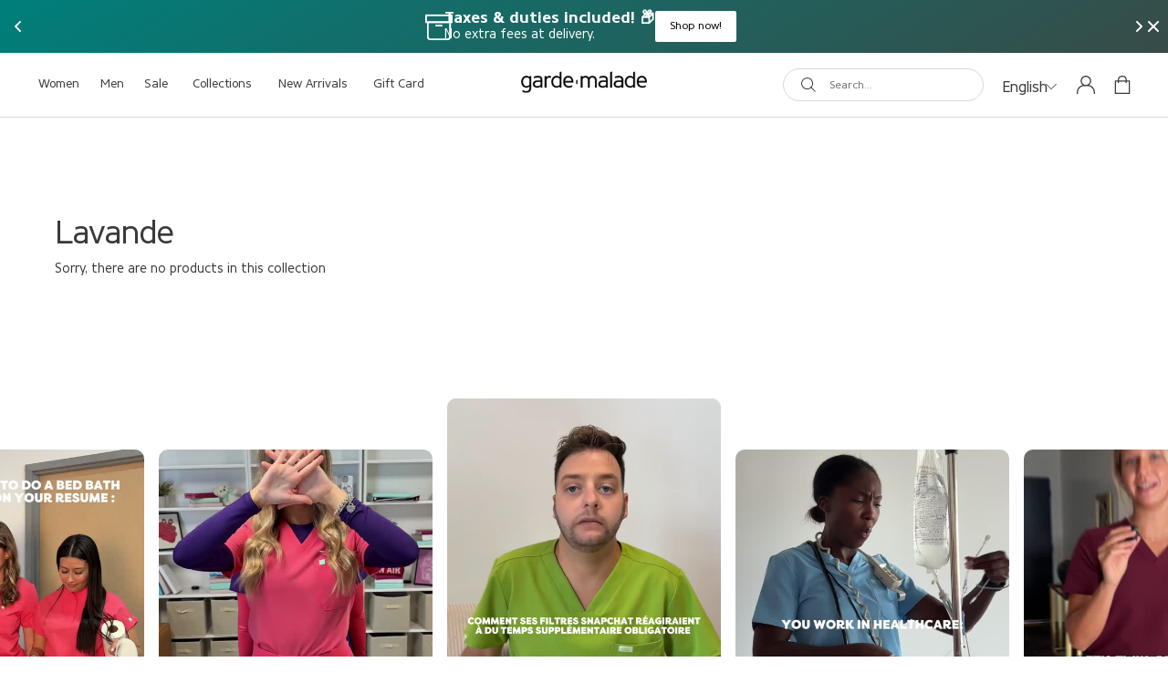

--- FILE ---
content_type: text/html; charset=utf-8
request_url: https://garde-malade.com/collections/lavande
body_size: 43062
content:
<!doctype html>
<html class="no-js" lang="en">
  <head>
    <!-- Google Tag Manager -->
    <script>
      (function(w,d,s,l,i){w[l]=w[l]||[];w[l].push({'gtm.start':
      new Date().getTime(),event:'gtm.js'});var f=d.getElementsByTagName(s)[0],
      j=d.createElement(s),dl=l!='dataLayer'?'&l='+l:'';j.async=true;j.src=
      'https://www.googletagmanager.com/gtm.js?id='+i+dl;f.parentNode.insertBefore(j,f);
      })(window,document,'script','dataLayer','GTM-T6JD5CD');
    </script>
    <!-- End Google Tag Manager -->

    <!-- Start GSC verification code --> <meta name="google-site-verification" content="yJXAUS_rNCsBhMF_QU571lnr3uyHpbRSPWWuiQMGNG4" /> <!-- End GSC verification code -->

    




    <script async src="//garde-malade.com/cdn/shop/t/337/assets/geolizr-lib.js?v=151971604780925999551762501015" type="text/javascript"></script>

<script>
    if(typeof Geolizr === "undefined") {
        var Geolizr = {};
        Geolizr.currencyDynamicCountry = false;
        Geolizr.version = 20200327;
        Geolizr.waitforMoneyFormat = true;
    }

    // save geolizr-lib.js url to the sessionStorage
    sessionStorage.setItem('geolizr_lib_url', "//garde-malade.com/cdn/shop/t/337/assets/geolizr-lib.js?v=151971604780925999551762501015");
    if(typeof Geolizr.events === "undefined") Geolizr.events = {};
    if(typeof Geolizr.geolizrEvents === "undefined") Geolizr.geolizrEvents = [];

    Geolizr.config = function(config) {
        Geolizr.currency_widget_enabled = config.currency_widget_enabled === "true" || false;
        Geolizr.shopCurrency = 'USD';
        Geolizr.shopifyFormatMoneySet = false;
        Geolizr.observeElements = [];
    };

    
    
    
    
    Geolizr.moneyFormats = {};
    
    

    Geolizr.shopifyCurrencyList = [];
    Geolizr.shopifyCurrency = {};
    Geolizr.shopifyCurrencyListIndex = {};
    let setShopifyCurrencyToGeolizr = function() {
        let GeolizrEachCurrency = {};
        
        GeolizrEachCurrency = {
            "iso_code": "USD",
            "name": "United States Dollar",
            "symbol": "$",
            "shop_currency": true
        };
        if(GeolizrEachCurrency.shop_currency) {
            Geolizr.shopifyCurrency = GeolizrEachCurrency;
        }
        Geolizr.shopifyCurrencyList.push(GeolizrEachCurrency);
        Geolizr.shopifyCurrencyListIndex[GeolizrEachCurrency.iso_code] = Geolizr.shopifyCurrencyList.indexOf(GeolizrEachCurrency);
        
    }

    setShopifyCurrencyToGeolizr();
    /* Geolizr Provider Setter */
    Geolizr.presetService = false;
    Geolizr.activateIpInfo = function(accessKey) { Geolizr.presetService = { name: 'ipInfo', accessKey: accessKey }; };
    Geolizr.activateLovelyAppProvider = function() { Geolizr.presetService = { name: 'lovelyAppProvider' }; };
    Geolizr.activateIpApiCo = function(accessKey) { Geolizr.presetService = { name: 'ipApiCo', accessKey: accessKey }; };
    Geolizr.activateDbIpProvider = function(accessKey) { Geolizr.presetService = { name: 'dbIpProvider', accessKey: accessKey }; };
    Geolizr.activateIpStackProvider = function(accessKey) { Geolizr.presetService = { name: 'ipStackProvider', accessKey: accessKey }; };
    Geolizr.activateGeolizrIPApiProvider = function(accessKey) { Geolizr.presetService = { name: 'geolizrIpApiProvider', accessKey: accessKey }; };

    

    /* Service Aliase */
    Geolizr.activateFreegeoip = Geolizr.activateIpStackProvider;
    Geolizr.requestLocaleRootUrl = "\/";
    Geolizr.addSystemEventListener = function(name, callback) {
        if (typeof Geolizr.realInit !== 'undefined') {
            Geolizr.realInit(function($) {
                callback({jquery: $});
            })
        } else {
            Geolizr.geolizrEvents.push(new CustomEvent(name));
            document.addEventListener(name, callback);
        }
    };

    Geolizr.addEventListener = function(name, callback, priority) {
        if(typeof priority == "undefined") priority = 100;
        if(typeof Geolizr.realAddEventListener === "undefined") {
            if (!Geolizr.events[name]) Geolizr.events[name] = [];
            Geolizr.events[name].push({callback: callback, priority: priority});
        } else {
            Geolizr.realAddEventListener(name, callback, priority);
        }
    };

    Geolizr.getGeoData = function(callback) {
        if(typeof Geolizr.realGetGeoData === "undefined") {
            Geolizr.addEventListener('geolizr.init', function() {
                Geolizr.getGeoData(callback);
            }, 200)
        } else {
            Geolizr.realGetGeoData(callback);
        }
    };

    Geolizr.init = function(callback, priority) {
        if(typeof Geolizr.realInit === "undefined")
            Geolizr.addEventListener("geolizr.init", callback, priority);
        else
            Geolizr.realInit(callback, priority);
    };


    Geolizr.notification_widget_enabled = false;
    Geolizr.popup_widget_enabled = false;
    Geolizr.api_widget_enabled = false;
    Geolizr.currency_widget_enabled = false;
    Geolizr.redirect_widget_enabled = true;

    Geolizr.enables = {
        'notification_widget_enabled': Geolizr.notification_widget_enabled,
        'popup_widget_enabled': Geolizr.popup_widget_enabled,
        'api_widget_enabled': Geolizr.api_widget_enabled,
        'currency_widget_enabled': Geolizr.currency_widget_enabled,
        'redirect_widget_enabled': Geolizr.redirect_widget_enabled
    };

    if(Geolizr.popup_widget_enabled || Geolizr.notification_widget_enabled || Geolizr.currency_widget_enabled) {
        
        Geolizr.geolizrCssFile = "//garde-malade.com/cdn/shop/t/337/assets/geolizr-lib.css?v=59017386019965299001762501016";
        
    }

    
    Geolizr.init(function($) {
        $('body').addClass('geolizr-redirect-loading');
        Geolizr.addEventListener('redirect.notExecuted', function(result) {
            $('body').removeClass('geolizr-redirect-loading');
            if(result.code === "200") {
                $('body').addClass('geolizr-redirect-start');
            } else {
                $('body').addClass('geolizr-redirect-blocked');
            }
        });
    });

    Geolizr.addSystemEventListener('geolizr.init.redirect', function(e) {
        let $ = e.jquery;
        Geolizr.getGeoData(function() {
            Geolizr.redirects = {"11417":{"id":11417,"shop":9336,"type":"url","url":"https://www.garde-malade.ca/","ignoreReferrers":"garde-malade.ca","filterlistType":"none","filterlistUrls":null}};
            Geolizr.countryToRedirect = {"CA":11417,"FR":11417,"IE":11417,"GB":11417};
            Geolizr.redirect();
        }, true);
    });
    

</script>
<style>
    .geolizr-currency-switch-wrapper { visibility: hidden; }
    #geolizr-notification{position:fixed!important;top:0!important;left:0!important;margin:0!important;padding:0!important;width:100%!important;height:auto!important;min-height:0!important;max-height:none!important;z-index:10000000!important}
    #geolizr-notification>#geolizr-notification-message-wrapper{text-align:center!important;width:100%!important;padding:10px;-webkit-box-shadow:10px 10px 5px 0 rgba(143,143,143,.35);-moz-box-shadow:10px 10px 5px 0 rgba(143,143,143,.35);box-shadow:10px 10px 5px 0 rgba(143,143,143,.35)}
    #geolizr-dismiss-notification{box-sizing:content-box;padding:5px!important;margin:0!important;position:absolute!important;right:8px!important;text-decoration:none!important;font-family:Arial,serif ! important;top:8px!important;height:15px!important;border-radius:15px;width:15px!important;line-height:16px;font-size:20px;font-weight:700;cursor:pointer;display:inline-block}
    .geolizr-popup-background{position:fixed;top:0;left:0;right:0;bottom:0;height:100%;width:100%;z-index:10000005!important}
    .geolizr-popup{position:fixed!important;width:560px!important;height:400px!important;z-index:10000010!important;border:1px solid grey}
    .geolizr-popup.gp-center{top:50%!important;left:50%!important;margin-top:-200px!important;margin-left:-280px!important}
    .geolizr-popup.gp-mobile{width:84%!important;height:84%!important;top:0!important;left:0!important;margin:8%}
    #geolizr-popup-content-iframe{width:100%!important;height:100%!important;border:0}
    .slideInDown { -webkit-animation-name: slideInDown; animation-name: slideInDown; -webkit-animation-duration: 1s; animation-duration: 1s; -webkit-animation-fill-mode: both; animation-fill-mode: both; }
    @-webkit-keyframes slideInDown { 0% { -webkit-transform: translateY(-100%); transform: translateY(-100%); visibility: visible;} 100% {-webkit-transform: translateY(0); transform: translateY(0); } }
    @keyframes slideInDown { 0% {-webkit-transform: translateY(-100%); transform: translateY(-100%);visibility: visible; } 100% { -webkit-transform: translateY(0); transform: translateY(0); } }
    .geolizr-currency-switch-wrapper.geolizr-absolute-auto{z-index:10000000;position:fixed}
    .geolizr-currency-switch-wrapper{z-index:10000000!important;height:20px;width:85px;position:relative}
    .geolizr-currency-switcher{padding:1px 10px;margin:0;width:85px;height:30px;border-radius:4px;box-sizing: border-box;}
    .geolizr-currency-links{overflow:scroll;overflow-x:hidden;border-radius:4px;padding:5px 10px;margin:0;list-style:none;line-height:1.42857143;background-color:#fff;width:82px;max-height:200px;display:none}
    .geolizr-currency-switch-wrapper .geolizr-currency-links-up{bottom:30px;position:absolute}
    .geolizr-currency-switch-wrapper .geolizr-currency-links-down{top:30px;position:absolute}
    li.geolizr-currency-list-li{float:none!important;margin:0!important;padding:0 0 0 10px}
    .geolizr-currency-list-link{white-space:nowrap}
    .geolizr-currency-link i,.geolizr-currency-list-link i{width:16px!important;height:11px}
    [class^="famfamfam-flag"]{display:inline-block;width:16px;height:11px;line-height:11px}
    .no-scroll .geolizr-currency-links { overflow: hidden; width: 60px; left: 23px; text-align: left;}
    .geolizr-currency-switcher-value{width:42px;min-width:42px;max-width:42px;display:inline-block;text-align:left}
    .geolizr-currency-switcher-arrow-down,.geolizr-currency-switcher-arrow-up{content:"s";position:absolute;right:5px;top:5px;width:14px;height:14px;margin:0}
    .geolizr-currency-switcher-arrow-down,.geolizr-currency-switcher-arrow-up{ transition: transform .2s ease-in-out;content: ""; background-image: url("data:image/svg+xml;charset=UTF-8,%3csvg xmlns='http://www.w3.org/2000/svg' viewBox='0 0 14.0 14.0' height='14.0px' width='14.0px' style='position: absolute;'%3e%3cpath d='M1 4.5 L7.0 10.5 L13.0 4.5' fill='transparent' stroke='%23000' stroke-width='1px'%3e%3c/path%3e%3c/svg%3e"); }
    .open .geolizr-currency-switcher-arrow-down,.geolizr-currency-switcher-arrow-up{transform:rotate(180deg)}
    .open .geolizr-currency-switcher-arrow-up{transform:rotate(0deg)}
    .geolizr-selectable-currency{width:42px;min-width:42px;max-width:42px;display:inline-block;text-align:left}
    .geolizr-shop-currency{width:42px;min-width:42px;max-width:42px;display:inline-block}
    .geolizr-currency-link li{padding:0;margin:0}
    #geolizr-notification-spanner{width:100%!important;line-height:4px!important;height:4px!important;min-height:4px!important;max-height:4px!important}
    body.geolizr-popup-open { overflow: hidden; }
</style>

    <script>
window.KiwiSizing = window.KiwiSizing === undefined ? {} : window.KiwiSizing;
KiwiSizing.shop = "garde-malade-usa.myshopify.com";


</script>

    <script>
      window.dataLayer = window.dataLayer || [];
    </script>

    <meta charset="utf-8">
    <meta http-equiv="X-UA-Compatible" content="IE=edge">
    <meta name="viewport" content="width=device-width,initial-scale=1">
    <link rel="canonical" href="https://garde-malade.com/collections/lavande">
    <link rel="preconnect" href="https://cdn.shopify.com" crossorigin><link rel="icon" type="image/png" href="//garde-malade.com/cdn/shop/files/TEDDY_PATCH_1_32x32.png?v=1674595893">
<script>document.documentElement.className = document.documentElement.className.replace('no-js', 'js');</script><title>Lavande
 USA</title>

    

    

<meta property="og:site_name" content="Garde-Malade USA">
<meta property="og:url" content="https://garde-malade.com/collections/lavande">
<meta property="og:title" content="Lavande">
<meta property="og:type" content="product.group">
<meta property="og:description" content="Discover Garde-Malade&#39;s range of medical scrubs for professionals and healthcare workers. Choose quality scrubs and opt for stylish comfort!"><meta property="og:image" content="http://garde-malade.com/cdn/shop/files/GM_CMYK_FullStack_TB_Black_1ca21971-6748-4512-a73d-ec4ea85db0a7.png?v=1667328706">
  <meta property="og:image:secure_url" content="https://garde-malade.com/cdn/shop/files/GM_CMYK_FullStack_TB_Black_1ca21971-6748-4512-a73d-ec4ea85db0a7.png?v=1667328706">
  <meta property="og:image:width" content="1200">
  <meta property="og:image:height" content="628"><meta name="twitter:card" content="summary_large_image">
<meta name="twitter:title" content="Lavande">
<meta name="twitter:description" content="Discover Garde-Malade&#39;s range of medical scrubs for professionals and healthcare workers. Choose quality scrubs and opt for stylish comfort!">

    

<style data-shopify>
  
  @font-face {
    font-family: "core sans";
    src:url("//garde-malade.com/cdn/shop/t/337/assets/CoreSansN-45Regular.woff2?v=79532097401023582771762501003") format("woff2"),url("//garde-malade.com/cdn/shop/t/337/assets/CoreSansN-45Regular.woff?v=175278808915332991831762501004") format("woff");
    font-display: swap;
    font-style: normal;
    font-weight: 400;
  }

  @font-face {
    font-family: "core sans";
    src:url("//garde-malade.com/cdn/shop/t/337/assets/CoreSansN-Bold.woff2?v=171703618360677224461762501004") format("woff2"),url("//garde-malade.com/cdn/shop/t/337/assets/CoreSansN-Bold.woff?v=58870421893245810411762501003") format("woff");
    font-display: swap;
    font-style: normal;
    font-weight: 700;
  }

  @font-face {
    font-family: "chancery";
    src: url("//garde-malade.com/cdn/shop/t/337/assets/chancery.ttf?v=41742217812748500561762501005") format("truetype");
    font-display: swap;
    font-style: normal;
    font-weight: normal;
  }

  @font-face {
    font-family: "futura-condensed";
    src: url("//garde-malade.com/cdn/shop/t/337/assets/futuraCondensed.otf?v=98760214749747637541762501015") format("opentype");
    font-display: swap;
    font-style: normal;
    font-weight: normal;
  }


  

  

  

  :root {
    --color-primary: #d8dad4;
    --color-accent: #aad7cc;
    --color-black: #3a3a3a;
    --color-white: #ffffff;

    
      --font-headings-family: core sans;
      --font-headings-style: regular;
      --font-headings-weight: 400;
    

    
      --font-body-family: core sans;
      --font-body-style: regular;
      --font-body-weight: 400;
    

    --transition: 0.2s ease;
  }
</style>



    <script type="text/javascript" defer="defer" src="//garde-malade.com/cdn/shop/t/337/assets/component.critical_css.js?v=111603181540343972631762501007"></script>
    
   
  
   
  
   
  
   
  
   
  
   
  
    
      <style>
        .visually-hidden{clip:rect(0 0 0 0);border:0;height:1px;margin:-1px;overflow:hidden;padding:0;position:absolute!important;width:1px}.js-focus-hidden:focus{outline:none}.label-hidden{clip:rect(0 0 0 0);border:0;height:1px;margin:-1px;overflow:hidden;padding:0;position:absolute!important;width:1px}.no-placeholder .label-hidden,.visually-shown{clip:auto;height:auto;margin:0;overflow:auto;position:inherit!important;width:auto}.no-js:not(html){display:none}.no-js .no-js:not(html){display:block}.js .js-hidden,.no-js .js,.no-js .no-js-hidden,.supports-no-cookies:not(html){display:none}html.supports-no-cookies .supports-no-cookies:not(html){display:block}html.supports-no-cookies .supports-cookies{display:none}.hidden,.hide{display:none!important}.errors{color:red;font-weight:700}@media(max-width:47.99em){.hide-mobile{display:none}}@media(max-width:74.99em){.hide-tablet-down{display:none}}@media(min-width:48em){.hide-tablet-up{display:none}}@media(max-width:93.74em){.hide-desktop-down{display:none}}@media(min-width:75em){.hide-desktop{display:none}}[style*="--aspect-ratio"]>:first-child{width:100%}[style*="--aspect-ratio"]>img{height:auto;-o-object-fit:cover;object-fit:cover}@supports(--custom:property){[style*="--aspect-ratio"]{position:relative}[style*="--aspect-ratio"]:before{content:"";display:block;padding-bottom:calc(100%/(var(--aspect-ratio)))}[style*="--aspect-ratio"]>:first-child{height:100%;left:0;position:absolute;top:0}}.shopify-challenge__container{padding:0 2rem 2rem}.shopify-challenge__container #g-recaptcha{margin:2rem 0}html{box-sizing:border-box}body,html{margin:0;padding:0}body:before{display:none;visibility:hidden}@media screen and (min-width:320px){body:before{content:"mobile"}}@media screen and (min-width:768px){body:before{content:"tablet"}}@media screen and (min-width:1200px){body:before{content:"desktop"}}@media screen and (min-width:1500px){body:before{content:"widescreen"}}body.no-scroll{bottom:0;margin-top:var(--scroll);overflow:hidden;padding-right:var(--scroll-bar-width);position:fixed;top:0;width:100%}*,:after,:before{box-sizing:border-box}.container{margin:0 auto;padding:3rem 2.5rem;width:100%}.container--full{padding:0}@media(min-width:48em){.container--large{max-width:110.5rem}.container--medium{max-width:80rem}.container--small{max-width:65rem}}.container--no-padding-top{padding-top:0}.container--no-padding-bottom{padding-bottom:0}ul{margin:0;padding:0}ul li{list-style:none}fieldset{border:none;min-inline-size:auto}summary{cursor:pointer}summary::-webkit-details-marker{display:none}.select{display:inline-block;position:relative}.select select{-webkit-appearance:none;-moz-appearance:none;appearance:none;border:none;padding:.8rem 2.4rem .8rem .8rem}.select svg{pointer-events:none;position:absolute;right:.8rem;top:50%;transform:translateY(-50%);width:1.6rem}.range output:after{content:counter(c);counter-reset:c var(--c)}.icon{min-width:15px}img{height:auto;max-width:100%}html{color:var(--color-black);font-family:var(--font-body-family);font-size:62.5%;font-style:var(--font-body-style);font-weight:var(--font-body-weight);line-height:1.25}.p,body,button{font-size:1.6rem}.h1,h1{font-size:3.5rem}.h2,h2{font-size:3rem}.h3,h3{font-size:2.5rem}.h4,h4{font-size:2rem}.h1,.h2,.h3,.h4,.h5,.h6,h1,h2,h3,h4,h5,h6{font-family:var(--font-headings-family);font-style:var(--font-headings-style);font-weight:var(--font-headings-weight);line-height:1.1;margin:1.6rem 0}p{margin:1.6rem 0}a{color:var(--color-black);text-decoration:none}summary{list-style:none}svg{fill:var(--color-black)}button{background:none;border:none;color:var(--color-black);cursor:pointer;display:inline-block;font-family:var(--font-body-family);height:auto;margin:0;padding:0}.shopify-challenge__button,.shopify-payment-button__button,input[type=button],input[type=reset],input[type=submit]{border:1px solid var(--color-black);border-radius:2rem;display:inline-block;font-size:1.2rem;padding:1.2rem 2.5rem .8rem;text-align:center;transition:color var(--transition),background-color var(--transition),opacity var(--transition)}.shopify-challenge__button:focus,.shopify-challenge__button:hover,.shopify-payment-button__button:focus,.shopify-payment-button__button:hover,input[type=button]:focus,input[type=button]:hover,input[type=reset]:focus,input[type=reset]:hover,input[type=submit]:focus,input[type=submit]:hover{background-color:var(--color-black);color:var(--color-white)}.shopify-challenge__button[disabled],.shopify-payment-button__button[disabled],input[type=button][disabled],input[type=reset][disabled],input[type=submit][disabled]{cursor:not-allowed;opacity:.5}.button{border:1px solid var(--color-black);border-radius:2rem;display:inline-block;font-size:1.2rem;padding:1.2rem 2.5rem .8rem;text-align:center;transition:color var(--transition),background-color var(--transition),opacity var(--transition)}.button:focus,.button:hover{background-color:var(--color-black);color:var(--color-white)}.button[disabled]{cursor:not-allowed;opacity:.5}.button--secondary{background-color:var(--color-black);color:var(--color-white)}.button--secondary:focus,.button--secondary:hover{background-color:transparent;color:var(--color-black)}.button--secondary-alt{background-color:var(--color-black);border:1px solid var(--color-white);color:var(--color-white)}.button--secondary-alt:focus,.button--secondary-alt:hover{background-color:var(--color-white);color:var(--color-black)}.button-radio-simple,.button-simple,.button-underlined{border-bottom:1px solid var(--color-primary);display:inline-block;font-size:1.4rem;padding:.7rem 0}.button-radio-simple:focus,.button-radio-simple:hover,.button-simple:focus,.button-simple:hover,.button-underlined:focus,.button-underlined:hover{font-weight:700}.button-underlined[disabled],[disabled].button-radio-simple,[disabled].button-simple{cursor:not-allowed;opacity:.5}.button-radio-simple,.button-simple{border-bottom:none}.button-radio,.button-radio-simple{display:inline-block}.button-radio input[type=radio],.button-radio-simple input[type=radio]{display:none}.button-radio{border:1px solid var(--color-black);border-radius:2rem;display:inline-block;font-size:1.2rem;padding:1.2rem 2.5rem .8rem;text-align:center;transition:color var(--transition),background-color var(--transition),opacity var(--transition)}.button-radio:focus,.button-radio:hover{background-color:var(--color-black);color:var(--color-white)}.button-radio[disabled]{cursor:not-allowed;opacity:.5}.button-radio input[type=radio]:checked+span,.button-radio-simple input[type=radio]:checked+span,.button-radio-simple:focus,.button-radio-simple:hover,.button-radio:focus,.button-radio:hover{font-weight:700}input,select,textarea{border:1px solid var(--color-primary);border-radius:2rem;color:var(--color-black);font-family:var(--font-body-family);font-size:1.4rem;height:3.6rem;padding:1.3rem 2.5rem 1rem}@media(min-width:75em){input,select,textarea{font-size:1.2rem}}input::-moz-placeholder,select::-moz-placeholder,textarea::-moz-placeholder{color:#707070}input::placeholder,select::placeholder,textarea::placeholder{color:#707070}select{-webkit-appearance:none;-moz-appearance:none;appearance:none;background-image:url([data-uri]);background-position:calc(100% - 2rem);background-repeat:no-repeat;background-size:.7rem}select:invalid{color:#707070}.field{margin-top:1.6rem;position:relative}.field input[placeholder=" "]:not(:-moz-placeholder-shown)+label{bottom:100%;font-size:1.28rem;left:0;transform:translateY(-5px)}.field input[placeholder=" "]:focus+label,.field input[placeholder=" "]:not(:placeholder-shown)+label{bottom:100%;font-size:1.28rem;left:0;transform:translateY(-5px)}.items-grid{display:grid;gap:3rem 1rem;grid-template-columns:var(--items-per-row-mobile,repeat(4,1fr))}@media(min-width:48em){.items-grid{gap:2rem 1.2rem;grid-template-columns:var(--items-per-row-tablet,repeat(4,1fr))}}@media(min-width:75em){.items-grid{grid-template-columns:var(--items-per-row,repeat(4,1fr))}}.items-grid-flex{display:flex;flex-wrap:wrap}.items-grid-flex>*{flex:var(--items-per-row-flex,25% 0)}.swiper-container-initialized .items-grid,.swiper-container-initialized .items-grid-flex{display:flex}swiper-container:not(.swiper-container-initialized)>.items-grid{display:grid!important}.loading{position:relative}.loading:before{border-right:2px solid transparent;border-top:2px solid var(--color-accent);height:20px;width:20px}.loading-big:before,.loading:before{animation:spinner .6s linear infinite;border-radius:50%;box-sizing:border-box;content:"";left:50%;position:absolute;top:50%;transform:translate(-50%,-50%) rotate(0deg);z-index:1}.loading-big:before{border-right:4px solid transparent;border-top:4px solid var(--color-accent);height:40px;width:40px}.loading--bottom:before{bottom:30rem;top:unset}.loading--top:before{top:30rem}.loading>*{opacity:.5}@keyframes spinner{to{transform:translate(-50%,-50%) rotate(1turn)}}lazy-resources{display:block}wishlist-page .wk-callout-cta{padding:1rem 3rem!important}wishlist-page wk-option-select .wk-control{border:1px solid!important;border-radius:25px!important;padding:1rem!important}wishlist-page wk-option-select{margin-top:2rem!important}wishlist-page .wk-cta-button{border-radius:25px!important}wishlist-page .wk-icon svg{--stroke:#000!important}

      </style>
    
  
   
  
   
  
   
  
   
  
   
  
   
  
   
  
   
  
   
  
   
  
   
  
   
  
   
  
   
  
   
  
   
  
   
  
   
  
   
  
   
  
   
  



    
<link rel="prefetch" href="//garde-malade.com/cdn/shop/t/337/assets/layout.password.js?v=26089467280208275081762501017" as="script"><script type="text/javascript" src="//garde-malade.com/cdn/shop/t/337/assets/layout.theme.js?v=38106366229239068011762501017" defer="defer" class="webpack-scripts layout-theme"></script><link rel="prefetch" href="//garde-malade.com/cdn/shop/t/337/assets/template.gift_card.js?v=93342828369059794431762501024" as="script"><link rel="prefetch" href="//garde-malade.com/cdn/shop/t/337/assets/template.addresses.js?v=118569012933936263561762501023" as="script"><link rel="prefetch" href="//garde-malade.com/cdn/shop/t/337/assets/template.login.js?v=70784618812935598121762501025" as="script">

    
<!-- Start of Judge.me Core -->
<link rel="dns-prefetch" href="https://cdn.judge.me/">
<script data-cfasync='false' class='jdgm-settings-script'>window.jdgmSettings={"pagination":5,"disable_web_reviews":true,"badge_no_review_text":"No reviews","badge_n_reviews_text":"{{ n }}","badge_star_color":"#3a3a3a","hide_badge_preview_if_no_reviews":true,"badge_hide_text":false,"enforce_center_preview_badge":false,"widget_title":"Customer Reviews","widget_open_form_text":"Write a review","widget_close_form_text":"Cancel review","widget_refresh_page_text":"Refresh page","widget_summary_text":"Based on {{ number_of_reviews }} review/reviews","widget_no_review_text":"Be the first to write a review","widget_name_field_text":"Display name","widget_verified_name_field_text":"Verified Name (public)","widget_name_placeholder_text":"Display name","widget_required_field_error_text":"This field is required.","widget_email_field_text":"Email address","widget_verified_email_field_text":"Verified Email (private, can not be edited)","widget_email_placeholder_text":"Your email address","widget_email_field_error_text":"Please enter a valid email address.","widget_rating_field_text":"Rating","widget_review_title_field_text":"Review Title","widget_review_title_placeholder_text":"Give your review a title","widget_review_body_field_text":"Review content","widget_review_body_placeholder_text":"Start writing here...","widget_pictures_field_text":"Picture/Video (optional)","widget_submit_review_text":"Submit Review","widget_submit_verified_review_text":"Submit Verified Review","widget_submit_success_msg_with_auto_publish":"Thank you! Please refresh the page in a few moments to see your review.","widget_submit_success_msg_no_auto_publish":"Thank you! Your review will be published as soon as it is approved by the shop admin.","widget_show_default_reviews_out_of_total_text":"Showing {{ n_reviews_shown }} out of {{ n_reviews }} reviews.","widget_show_all_link_text":"Show all","widget_show_less_link_text":"Show less","widget_author_said_text":"{{ reviewer_name }} said:","widget_days_text":"{{ n }} days ago","widget_weeks_text":"{{ n }} week/weeks ago","widget_months_text":"{{ n }} month/months ago","widget_years_text":"{{ n }} year/years ago","widget_yesterday_text":"Yesterday","widget_today_text":"Today","widget_replied_text":"\u003e\u003e {{ shop_name }} replied:","widget_read_more_text":"Read more","widget_reviewer_name_as_initial":"","widget_rating_filter_color":"#3a3a3a","widget_rating_filter_see_all_text":"See all reviews","widget_sorting_most_recent_text":"Most Recent","widget_sorting_highest_rating_text":"Highest Rating","widget_sorting_lowest_rating_text":"Lowest Rating","widget_sorting_with_pictures_text":"Only Pictures","widget_sorting_most_helpful_text":"Most Helpful","widget_open_question_form_text":"Ask a question","widget_reviews_subtab_text":"Reviews","widget_questions_subtab_text":"Questions","widget_question_label_text":"Question","widget_answer_label_text":"Answer","widget_question_placeholder_text":"Write your question here","widget_submit_question_text":"Submit Question","widget_question_submit_success_text":"Thank you for your question! We will notify you once it gets answered.","widget_star_color":"#3a3a3a","verified_badge_text":"Verified","verified_badge_bg_color":"#8ee0e3","verified_badge_text_color":"#ffffff","verified_badge_placement":"left-of-reviewer-name","widget_review_max_height":"","widget_hide_border":true,"widget_social_share":false,"widget_thumb":false,"widget_review_location_show":false,"widget_location_format":"country_iso_code","all_reviews_include_out_of_store_products":true,"all_reviews_out_of_store_text":"(out of store)","all_reviews_pagination":100,"all_reviews_product_name_prefix_text":"about","enable_review_pictures":true,"enable_question_anwser":false,"widget_theme":"","review_date_format":"mm/dd/yyyy","default_sort_method":"most-recent","widget_product_reviews_subtab_text":"Product Reviews","widget_shop_reviews_subtab_text":"Shop Reviews","widget_other_products_reviews_text":"Reviews for other products","widget_store_reviews_subtab_text":"Store reviews","widget_no_store_reviews_text":"This store hasn't received any reviews yet","widget_web_restriction_product_reviews_text":"This product hasn't received any reviews yet","widget_no_items_text":"No items found","widget_show_more_text":"Show more","widget_write_a_store_review_text":"Write a Store Review","widget_other_languages_heading":"Reviews in Other Languages","widget_translate_review_text":"Translate review to {{ language }}","widget_translating_review_text":"Translating...","widget_show_original_translation_text":"Show original ({{ language }})","widget_translate_review_failed_text":"Review couldn't be translated.","widget_translate_review_retry_text":"Retry","widget_translate_review_try_again_later_text":"Try again later","show_product_url_for_grouped_product":false,"widget_sorting_pictures_first_text":"Pictures First","show_pictures_on_all_rev_page_mobile":false,"show_pictures_on_all_rev_page_desktop":false,"floating_tab_hide_mobile_install_preference":false,"floating_tab_button_name":"★ Reviews","floating_tab_title":"Let customers speak for us","floating_tab_button_color":"","floating_tab_button_background_color":"","floating_tab_url":"","floating_tab_url_enabled":false,"floating_tab_tab_style":"text","all_reviews_text_badge_text":"Customers rate us {{ shop.metafields.judgeme.all_reviews_rating | round: 1 }}/5 based on {{ shop.metafields.judgeme.all_reviews_count }} reviews.","all_reviews_text_badge_text_branded_style":"{{ shop.metafields.judgeme.all_reviews_rating | round: 1 }} out of 5 stars based on {{ shop.metafields.judgeme.all_reviews_count }} reviews","is_all_reviews_text_badge_a_link":false,"show_stars_for_all_reviews_text_badge":false,"all_reviews_text_badge_url":"","all_reviews_text_style":"text","all_reviews_text_color_style":"judgeme_brand_color","all_reviews_text_color":"#108474","all_reviews_text_show_jm_brand":true,"featured_carousel_show_header":true,"featured_carousel_title":"Let customers speak for us","testimonials_carousel_title":"Customers are saying","videos_carousel_title":"Real customer stories","cards_carousel_title":"Customers are saying","featured_carousel_count_text":"from {{ n }} reviews","featured_carousel_add_link_to_all_reviews_page":false,"featured_carousel_url":"","featured_carousel_show_images":true,"featured_carousel_autoslide_interval":5,"featured_carousel_arrows_on_the_sides":false,"featured_carousel_height":250,"featured_carousel_width":80,"featured_carousel_image_size":0,"featured_carousel_image_height":250,"featured_carousel_arrow_color":"#eeeeee","verified_count_badge_style":"vintage","verified_count_badge_orientation":"horizontal","verified_count_badge_color_style":"judgeme_brand_color","verified_count_badge_color":"#108474","is_verified_count_badge_a_link":false,"verified_count_badge_url":"","verified_count_badge_show_jm_brand":true,"widget_rating_preset_default":5,"widget_first_sub_tab":"product-reviews","widget_show_histogram":true,"widget_histogram_use_custom_color":true,"widget_pagination_use_custom_color":true,"widget_star_use_custom_color":false,"widget_verified_badge_use_custom_color":true,"widget_write_review_use_custom_color":false,"picture_reminder_submit_button":"Upload Pictures","enable_review_videos":false,"mute_video_by_default":false,"widget_sorting_videos_first_text":"Videos First","widget_review_pending_text":"Pending","featured_carousel_items_for_large_screen":3,"social_share_options_order":"Facebook,Twitter","remove_microdata_snippet":false,"disable_json_ld":false,"enable_json_ld_products":false,"preview_badge_show_question_text":false,"preview_badge_no_question_text":"No questions","preview_badge_n_question_text":"{{ number_of_questions }} question/questions","qa_badge_show_icon":false,"qa_badge_position":"same-row","remove_judgeme_branding":true,"widget_add_search_bar":false,"widget_search_bar_placeholder":"Search","widget_sorting_verified_only_text":"Verified only","featured_carousel_theme":"default","featured_carousel_show_rating":true,"featured_carousel_show_title":true,"featured_carousel_show_body":true,"featured_carousel_show_date":false,"featured_carousel_show_reviewer":true,"featured_carousel_show_product":false,"featured_carousel_header_background_color":"#108474","featured_carousel_header_text_color":"#ffffff","featured_carousel_name_product_separator":"reviewed","featured_carousel_full_star_background":"#108474","featured_carousel_empty_star_background":"#dadada","featured_carousel_vertical_theme_background":"#f9fafb","featured_carousel_verified_badge_enable":false,"featured_carousel_verified_badge_color":"#108474","featured_carousel_border_style":"round","featured_carousel_review_line_length_limit":3,"featured_carousel_more_reviews_button_text":"Read more reviews","featured_carousel_view_product_button_text":"View product","all_reviews_page_load_reviews_on":"scroll","all_reviews_page_load_more_text":"Load More Reviews","disable_fb_tab_reviews":false,"enable_ajax_cdn_cache":false,"widget_public_name_text":"displayed publicly like","default_reviewer_name":"John Smith","default_reviewer_name_has_non_latin":true,"widget_reviewer_anonymous":"Anonymous","medals_widget_title":"Judge.me Review Medals","medals_widget_background_color":"#f9fafb","medals_widget_position":"footer_all_pages","medals_widget_border_color":"#f9fafb","medals_widget_verified_text_position":"left","medals_widget_use_monochromatic_version":false,"medals_widget_elements_color":"#108474","show_reviewer_avatar":true,"widget_invalid_yt_video_url_error_text":"Not a YouTube video URL","widget_max_length_field_error_text":"Please enter no more than {0} characters.","widget_show_country_flag":false,"widget_show_collected_via_shop_app":true,"widget_verified_by_shop_badge_style":"light","widget_verified_by_shop_text":"Verified by Shop","widget_show_photo_gallery":false,"widget_load_with_code_splitting":true,"widget_ugc_install_preference":false,"widget_ugc_title":"Made by us, Shared by you","widget_ugc_subtitle":"Tag us to see your picture featured in our page","widget_ugc_arrows_color":"#ffffff","widget_ugc_primary_button_text":"Buy Now","widget_ugc_primary_button_background_color":"#108474","widget_ugc_primary_button_text_color":"#ffffff","widget_ugc_primary_button_border_width":"0","widget_ugc_primary_button_border_style":"none","widget_ugc_primary_button_border_color":"#108474","widget_ugc_primary_button_border_radius":"25","widget_ugc_secondary_button_text":"Load More","widget_ugc_secondary_button_background_color":"#ffffff","widget_ugc_secondary_button_text_color":"#108474","widget_ugc_secondary_button_border_width":"2","widget_ugc_secondary_button_border_style":"solid","widget_ugc_secondary_button_border_color":"#108474","widget_ugc_secondary_button_border_radius":"25","widget_ugc_reviews_button_text":"View Reviews","widget_ugc_reviews_button_background_color":"#ffffff","widget_ugc_reviews_button_text_color":"#108474","widget_ugc_reviews_button_border_width":"2","widget_ugc_reviews_button_border_style":"solid","widget_ugc_reviews_button_border_color":"#108474","widget_ugc_reviews_button_border_radius":"25","widget_ugc_reviews_button_link_to":"judgeme-reviews-page","widget_ugc_show_post_date":true,"widget_ugc_max_width":"800","widget_rating_metafield_value_type":true,"widget_primary_color":"#3a3a3a","widget_enable_secondary_color":false,"widget_secondary_color":"#edf5f5","widget_summary_average_rating_text":"{{ average_rating }} out of 5","widget_media_grid_title":"Customer photos \u0026 videos","widget_media_grid_see_more_text":"See more","widget_round_style":true,"widget_show_product_medals":false,"widget_verified_by_judgeme_text":"Verified by Judge.me","widget_show_store_medals":true,"widget_verified_by_judgeme_text_in_store_medals":"Verified by Judge.me","widget_media_field_exceed_quantity_message":"Sorry, we can only accept {{ max_media }} for one review.","widget_media_field_exceed_limit_message":"{{ file_name }} is too large, please select a {{ media_type }} less than {{ size_limit }}MB.","widget_review_submitted_text":"Review Submitted!","widget_question_submitted_text":"Question Submitted!","widget_close_form_text_question":"Cancel","widget_write_your_answer_here_text":"Write your answer here","widget_enabled_branded_link":true,"widget_show_collected_by_judgeme":false,"widget_reviewer_name_color":"","widget_write_review_text_color":"","widget_write_review_bg_color":"","widget_collected_by_judgeme_text":"collected by Judge.me","widget_pagination_type":"standard","widget_load_more_text":"Load More","widget_load_more_color":"#8ee0e3","widget_full_review_text":"Full Review","widget_read_more_reviews_text":"Read More Reviews","widget_read_questions_text":"Read Questions","widget_questions_and_answers_text":"Questions \u0026 Answers","widget_verified_by_text":"Verified by","widget_verified_text":"Verified","widget_number_of_reviews_text":"{{ number_of_reviews }} reviews","widget_back_button_text":"Back","widget_next_button_text":"Next","widget_custom_forms_filter_button":"Filters","custom_forms_style":"vertical","widget_show_review_information":false,"how_reviews_are_collected":"How reviews are collected?","widget_show_review_keywords":false,"widget_gdpr_statement":"How we use your data: We'll only contact you about the review you left, and only if necessary. By submitting your review, you agree to Judge.me's \u003ca href='https://judge.me/terms' target='_blank' rel='nofollow noopener'\u003eterms\u003c/a\u003e, \u003ca href='https://judge.me/privacy' target='_blank' rel='nofollow noopener'\u003eprivacy\u003c/a\u003e and \u003ca href='https://judge.me/content-policy' target='_blank' rel='nofollow noopener'\u003econtent\u003c/a\u003e policies.","widget_multilingual_sorting_enabled":false,"widget_translate_review_content_enabled":false,"widget_translate_review_content_method":"manual","popup_widget_review_selection":"automatically_with_pictures","popup_widget_round_border_style":true,"popup_widget_show_title":true,"popup_widget_show_body":true,"popup_widget_show_reviewer":false,"popup_widget_show_product":true,"popup_widget_show_pictures":true,"popup_widget_use_review_picture":true,"popup_widget_show_on_home_page":true,"popup_widget_show_on_product_page":true,"popup_widget_show_on_collection_page":true,"popup_widget_show_on_cart_page":true,"popup_widget_position":"bottom_left","popup_widget_first_review_delay":5,"popup_widget_duration":5,"popup_widget_interval":5,"popup_widget_review_count":5,"popup_widget_hide_on_mobile":true,"review_snippet_widget_round_border_style":true,"review_snippet_widget_card_color":"#FFFFFF","review_snippet_widget_slider_arrows_background_color":"#FFFFFF","review_snippet_widget_slider_arrows_color":"#000000","review_snippet_widget_star_color":"#108474","show_product_variant":false,"all_reviews_product_variant_label_text":"Variant: ","widget_show_verified_branding":false,"widget_ai_summary_title":"Customers say","widget_ai_summary_disclaimer":"AI-powered review summary based on recent customer reviews","widget_show_ai_summary":false,"widget_show_ai_summary_bg":false,"widget_show_review_title_input":true,"redirect_reviewers_invited_via_email":"review_widget","request_store_review_after_product_review":false,"request_review_other_products_in_order":false,"review_form_color_scheme":"default","review_form_corner_style":"square","review_form_star_color":{},"review_form_text_color":"#333333","review_form_background_color":"#ffffff","review_form_field_background_color":"#fafafa","review_form_button_color":{},"review_form_button_text_color":"#ffffff","review_form_modal_overlay_color":"#000000","review_content_screen_title_text":"How would you rate this product?","review_content_introduction_text":"We would love it if you would share a bit about your experience.","store_review_form_title_text":"How would you rate this store?","store_review_form_introduction_text":"We would love it if you would share a bit about your experience.","show_review_guidance_text":true,"one_star_review_guidance_text":"Poor","five_star_review_guidance_text":"Great","customer_information_screen_title_text":"About you","customer_information_introduction_text":"Please tell us more about you.","custom_questions_screen_title_text":"Your experience in more detail","custom_questions_introduction_text":"Here are a few questions to help us understand more about your experience.","review_submitted_screen_title_text":"Thanks for your review!","review_submitted_screen_thank_you_text":"We are processing it and it will appear on the store soon.","review_submitted_screen_email_verification_text":"Please confirm your email by clicking the link we just sent you. This helps us keep reviews authentic.","review_submitted_request_store_review_text":"Would you like to share your experience of shopping with us?","review_submitted_review_other_products_text":"Would you like to review these products?","store_review_screen_title_text":"Would you like to share your experience of shopping with us?","store_review_introduction_text":"We value your feedback and use it to improve. Please share any thoughts or suggestions you have.","reviewer_media_screen_title_picture_text":"Share a picture","reviewer_media_introduction_picture_text":"Upload a photo to support your review.","reviewer_media_screen_title_video_text":"Share a video","reviewer_media_introduction_video_text":"Upload a video to support your review.","reviewer_media_screen_title_picture_or_video_text":"Share a picture or video","reviewer_media_introduction_picture_or_video_text":"Upload a photo or video to support your review.","reviewer_media_youtube_url_text":"Paste your Youtube URL here","advanced_settings_next_step_button_text":"Next","advanced_settings_close_review_button_text":"Close","modal_write_review_flow":false,"write_review_flow_required_text":"Required","write_review_flow_privacy_message_text":"We respect your privacy.","write_review_flow_anonymous_text":"Post review as anonymous","write_review_flow_visibility_text":"This won't be visible to other customers.","write_review_flow_multiple_selection_help_text":"Select as many as you like","write_review_flow_single_selection_help_text":"Select one option","write_review_flow_required_field_error_text":"This field is required","write_review_flow_invalid_email_error_text":"Please enter a valid email address","write_review_flow_max_length_error_text":"Max. {{ max_length }} characters.","write_review_flow_media_upload_text":"\u003cb\u003eClick to upload\u003c/b\u003e or drag and drop","write_review_flow_gdpr_statement":"We'll only contact you about your review if necessary. By submitting your review, you agree to our \u003ca href='https://judge.me/terms' target='_blank' rel='nofollow noopener'\u003eterms and conditions\u003c/a\u003e and \u003ca href='https://judge.me/privacy' target='_blank' rel='nofollow noopener'\u003eprivacy policy\u003c/a\u003e.","rating_only_reviews_enabled":false,"show_negative_reviews_help_screen":false,"new_review_flow_help_screen_rating_threshold":3,"negative_review_resolution_screen_title_text":"Tell us more","negative_review_resolution_text":"Your experience matters to us. If there were issues with your purchase, we're here to help. Feel free to reach out to us, we'd love the opportunity to make things right.","negative_review_resolution_button_text":"Contact us","negative_review_resolution_proceed_with_review_text":"Leave a review","negative_review_resolution_subject":"Issue with purchase from {{ shop_name }}.{{ order_name }}","preview_badge_collection_page_install_status":false,"widget_review_custom_css":"","preview_badge_custom_css":"","preview_badge_stars_count":"5-stars","featured_carousel_custom_css":"","floating_tab_custom_css":"","all_reviews_widget_custom_css":"","medals_widget_custom_css":"","verified_badge_custom_css":"","all_reviews_text_custom_css":"","transparency_badges_collected_via_store_invite":false,"transparency_badges_from_another_provider":false,"transparency_badges_collected_from_store_visitor":false,"transparency_badges_collected_by_verified_review_provider":false,"transparency_badges_earned_reward":false,"transparency_badges_collected_via_store_invite_text":"Review collected via store invitation","transparency_badges_from_another_provider_text":"Review collected from another provider","transparency_badges_collected_from_store_visitor_text":"Review collected from a store visitor","transparency_badges_written_in_google_text":"Review written in Google","transparency_badges_written_in_etsy_text":"Review written in Etsy","transparency_badges_written_in_shop_app_text":"Review written in Shop App","transparency_badges_earned_reward_text":"Review earned a reward for future purchase","product_review_widget_per_page":10,"widget_store_review_label_text":"Review about the store","checkout_comment_extension_title_on_product_page":"Customer Comments","checkout_comment_extension_num_latest_comment_show":5,"checkout_comment_extension_format":"name_and_timestamp","checkout_comment_customer_name":"last_initial","checkout_comment_comment_notification":true,"preview_badge_collection_page_install_preference":false,"preview_badge_home_page_install_preference":false,"preview_badge_product_page_install_preference":false,"review_widget_install_preference":"","review_carousel_install_preference":false,"floating_reviews_tab_install_preference":"none","verified_reviews_count_badge_install_preference":false,"all_reviews_text_install_preference":false,"review_widget_best_location":false,"judgeme_medals_install_preference":false,"review_widget_revamp_enabled":false,"review_widget_qna_enabled":false,"review_widget_header_theme":"minimal","review_widget_widget_title_enabled":true,"review_widget_header_text_size":"medium","review_widget_header_text_weight":"regular","review_widget_average_rating_style":"compact","review_widget_bar_chart_enabled":true,"review_widget_bar_chart_type":"numbers","review_widget_bar_chart_style":"standard","review_widget_expanded_media_gallery_enabled":false,"review_widget_reviews_section_theme":"standard","review_widget_image_style":"thumbnails","review_widget_review_image_ratio":"square","review_widget_stars_size":"medium","review_widget_verified_badge":"standard_text","review_widget_review_title_text_size":"medium","review_widget_review_text_size":"medium","review_widget_review_text_length":"medium","review_widget_number_of_columns_desktop":3,"review_widget_carousel_transition_speed":5,"review_widget_custom_questions_answers_display":"always","review_widget_button_text_color":"#FFFFFF","review_widget_text_color":"#000000","review_widget_lighter_text_color":"#7B7B7B","review_widget_corner_styling":"soft","review_widget_review_word_singular":"review","review_widget_review_word_plural":"reviews","review_widget_voting_label":"Helpful?","review_widget_shop_reply_label":"Reply from {{ shop_name }}:","review_widget_filters_title":"Filters","qna_widget_question_word_singular":"Question","qna_widget_question_word_plural":"Questions","qna_widget_answer_reply_label":"Answer from {{ answerer_name }}:","qna_content_screen_title_text":"Ask a question about this product","qna_widget_question_required_field_error_text":"Please enter your question.","qna_widget_flow_gdpr_statement":"We'll only contact you about your question if necessary. By submitting your question, you agree to our \u003ca href='https://judge.me/terms' target='_blank' rel='nofollow noopener'\u003eterms and conditions\u003c/a\u003e and \u003ca href='https://judge.me/privacy' target='_blank' rel='nofollow noopener'\u003eprivacy policy\u003c/a\u003e.","qna_widget_question_submitted_text":"Thanks for your question!","qna_widget_close_form_text_question":"Close","qna_widget_question_submit_success_text":"We’ll notify you by email when your question is answered.","all_reviews_widget_v2025_enabled":false,"all_reviews_widget_v2025_header_theme":"default","all_reviews_widget_v2025_widget_title_enabled":true,"all_reviews_widget_v2025_header_text_size":"medium","all_reviews_widget_v2025_header_text_weight":"regular","all_reviews_widget_v2025_average_rating_style":"compact","all_reviews_widget_v2025_bar_chart_enabled":true,"all_reviews_widget_v2025_bar_chart_type":"numbers","all_reviews_widget_v2025_bar_chart_style":"standard","all_reviews_widget_v2025_expanded_media_gallery_enabled":false,"all_reviews_widget_v2025_show_store_medals":true,"all_reviews_widget_v2025_show_photo_gallery":true,"all_reviews_widget_v2025_show_review_keywords":false,"all_reviews_widget_v2025_show_ai_summary":false,"all_reviews_widget_v2025_show_ai_summary_bg":false,"all_reviews_widget_v2025_add_search_bar":false,"all_reviews_widget_v2025_default_sort_method":"most-recent","all_reviews_widget_v2025_reviews_per_page":10,"all_reviews_widget_v2025_reviews_section_theme":"default","all_reviews_widget_v2025_image_style":"thumbnails","all_reviews_widget_v2025_review_image_ratio":"square","all_reviews_widget_v2025_stars_size":"medium","all_reviews_widget_v2025_verified_badge":"bold_badge","all_reviews_widget_v2025_review_title_text_size":"medium","all_reviews_widget_v2025_review_text_size":"medium","all_reviews_widget_v2025_review_text_length":"medium","all_reviews_widget_v2025_number_of_columns_desktop":3,"all_reviews_widget_v2025_carousel_transition_speed":5,"all_reviews_widget_v2025_custom_questions_answers_display":"always","all_reviews_widget_v2025_show_product_variant":false,"all_reviews_widget_v2025_show_reviewer_avatar":true,"all_reviews_widget_v2025_reviewer_name_as_initial":"","all_reviews_widget_v2025_review_location_show":false,"all_reviews_widget_v2025_location_format":"","all_reviews_widget_v2025_show_country_flag":false,"all_reviews_widget_v2025_verified_by_shop_badge_style":"light","all_reviews_widget_v2025_social_share":false,"all_reviews_widget_v2025_social_share_options_order":"Facebook,Twitter,LinkedIn,Pinterest","all_reviews_widget_v2025_pagination_type":"standard","all_reviews_widget_v2025_button_text_color":"#FFFFFF","all_reviews_widget_v2025_text_color":"#000000","all_reviews_widget_v2025_lighter_text_color":"#7B7B7B","all_reviews_widget_v2025_corner_styling":"soft","all_reviews_widget_v2025_title":"Customer reviews","all_reviews_widget_v2025_ai_summary_title":"Customers say about this store","all_reviews_widget_v2025_no_review_text":"Be the first to write a review","platform":"shopify","branding_url":"https://app.judge.me/reviews","branding_text":"Powered by Judge.me","locale":"en","reply_name":"Garde-Malade USA","widget_version":"3.0","footer":true,"autopublish":false,"review_dates":true,"enable_custom_form":true,"shop_locale":"en","enable_multi_locales_translations":true,"show_review_title_input":true,"review_verification_email_status":"never","can_be_branded":false,"reply_name_text":"Garde-Malade USA"};</script> <style class='jdgm-settings-style'>.jdgm-xx{left:0}:root{--jdgm-primary-color: #3a3a3a;--jdgm-secondary-color: rgba(58,58,58,0.1);--jdgm-star-color: #3a3a3a;--jdgm-write-review-text-color: white;--jdgm-write-review-bg-color: #3a3a3a;--jdgm-paginate-color: #8ee0e3;--jdgm-border-radius: 10;--jdgm-reviewer-name-color: #3a3a3a}.jdgm-histogram__bar-content{background-color:#3a3a3a}.jdgm-rev[data-verified-buyer=true] .jdgm-rev__icon.jdgm-rev__icon:after,.jdgm-rev__buyer-badge.jdgm-rev__buyer-badge{color:#ffffff;background-color:#8ee0e3}.jdgm-review-widget--small .jdgm-gallery.jdgm-gallery .jdgm-gallery__thumbnail-link:nth-child(8) .jdgm-gallery__thumbnail-wrapper.jdgm-gallery__thumbnail-wrapper:before{content:"See more"}@media only screen and (min-width: 768px){.jdgm-gallery.jdgm-gallery .jdgm-gallery__thumbnail-link:nth-child(8) .jdgm-gallery__thumbnail-wrapper.jdgm-gallery__thumbnail-wrapper:before{content:"See more"}}.jdgm-preview-badge .jdgm-star.jdgm-star{color:#3a3a3a}.jdgm-widget .jdgm-write-rev-link{display:none}.jdgm-widget .jdgm-rev-widg[data-number-of-reviews='0']{display:none}.jdgm-prev-badge[data-average-rating='0.00']{display:none !important}.jdgm-widget.jdgm-all-reviews-widget,.jdgm-widget .jdgm-rev-widg{border:none;padding:0}.jdgm-author-all-initials{display:none !important}.jdgm-author-last-initial{display:none !important}.jdgm-rev-widg__title{visibility:hidden}.jdgm-rev-widg__summary-text{visibility:hidden}.jdgm-prev-badge__text{visibility:hidden}.jdgm-rev__prod-link-prefix:before{content:'about'}.jdgm-rev__variant-label:before{content:'Variant: '}.jdgm-rev__out-of-store-text:before{content:'(out of store)'}@media only screen and (min-width: 768px){.jdgm-rev__pics .jdgm-rev_all-rev-page-picture-separator,.jdgm-rev__pics .jdgm-rev__product-picture{display:none}}@media only screen and (max-width: 768px){.jdgm-rev__pics .jdgm-rev_all-rev-page-picture-separator,.jdgm-rev__pics .jdgm-rev__product-picture{display:none}}.jdgm-preview-badge[data-template="product"]{display:none !important}.jdgm-preview-badge[data-template="collection"]{display:none !important}.jdgm-preview-badge[data-template="index"]{display:none !important}.jdgm-review-widget[data-from-snippet="true"]{display:none !important}.jdgm-verified-count-badget[data-from-snippet="true"]{display:none !important}.jdgm-carousel-wrapper[data-from-snippet="true"]{display:none !important}.jdgm-all-reviews-text[data-from-snippet="true"]{display:none !important}.jdgm-medals-section[data-from-snippet="true"]{display:none !important}.jdgm-ugc-media-wrapper[data-from-snippet="true"]{display:none !important}.jdgm-rev__transparency-badge[data-badge-type="review_collected_via_store_invitation"]{display:none !important}.jdgm-rev__transparency-badge[data-badge-type="review_collected_from_another_provider"]{display:none !important}.jdgm-rev__transparency-badge[data-badge-type="review_collected_from_store_visitor"]{display:none !important}.jdgm-rev__transparency-badge[data-badge-type="review_written_in_etsy"]{display:none !important}.jdgm-rev__transparency-badge[data-badge-type="review_written_in_google_business"]{display:none !important}.jdgm-rev__transparency-badge[data-badge-type="review_written_in_shop_app"]{display:none !important}.jdgm-rev__transparency-badge[data-badge-type="review_earned_for_future_purchase"]{display:none !important}.jdgm-review-snippet-widget .jdgm-rev-snippet-widget__cards-container .jdgm-rev-snippet-card{border-radius:8px;background:#fff}.jdgm-review-snippet-widget .jdgm-rev-snippet-widget__cards-container .jdgm-rev-snippet-card__rev-rating .jdgm-star{color:#108474}.jdgm-review-snippet-widget .jdgm-rev-snippet-widget__prev-btn,.jdgm-review-snippet-widget .jdgm-rev-snippet-widget__next-btn{border-radius:50%;background:#fff}.jdgm-review-snippet-widget .jdgm-rev-snippet-widget__prev-btn>svg,.jdgm-review-snippet-widget .jdgm-rev-snippet-widget__next-btn>svg{fill:#000}.jdgm-full-rev-modal.rev-snippet-widget .jm-mfp-container .jm-mfp-content,.jdgm-full-rev-modal.rev-snippet-widget .jm-mfp-container .jdgm-full-rev__icon,.jdgm-full-rev-modal.rev-snippet-widget .jm-mfp-container .jdgm-full-rev__pic-img,.jdgm-full-rev-modal.rev-snippet-widget .jm-mfp-container .jdgm-full-rev__reply{border-radius:8px}.jdgm-full-rev-modal.rev-snippet-widget .jm-mfp-container .jdgm-full-rev[data-verified-buyer="true"] .jdgm-full-rev__icon::after{border-radius:8px}.jdgm-full-rev-modal.rev-snippet-widget .jm-mfp-container .jdgm-full-rev .jdgm-rev__buyer-badge{border-radius:calc( 8px / 2 )}.jdgm-full-rev-modal.rev-snippet-widget .jm-mfp-container .jdgm-full-rev .jdgm-full-rev__replier::before{content:'Garde-Malade USA'}.jdgm-full-rev-modal.rev-snippet-widget .jm-mfp-container .jdgm-full-rev .jdgm-full-rev__product-button{border-radius:calc( 8px * 6 )}
</style> <style class='jdgm-settings-style'></style>

  
  
  
  <style class='jdgm-miracle-styles'>
  @-webkit-keyframes jdgm-spin{0%{-webkit-transform:rotate(0deg);-ms-transform:rotate(0deg);transform:rotate(0deg)}100%{-webkit-transform:rotate(359deg);-ms-transform:rotate(359deg);transform:rotate(359deg)}}@keyframes jdgm-spin{0%{-webkit-transform:rotate(0deg);-ms-transform:rotate(0deg);transform:rotate(0deg)}100%{-webkit-transform:rotate(359deg);-ms-transform:rotate(359deg);transform:rotate(359deg)}}@font-face{font-family:'JudgemeStar';src:url("[data-uri]") format("woff");font-weight:normal;font-style:normal}.jdgm-star{font-family:'JudgemeStar';display:inline !important;text-decoration:none !important;padding:0 4px 0 0 !important;margin:0 !important;font-weight:bold;opacity:1;-webkit-font-smoothing:antialiased;-moz-osx-font-smoothing:grayscale}.jdgm-star:hover{opacity:1}.jdgm-star:last-of-type{padding:0 !important}.jdgm-star.jdgm--on:before{content:"\e000"}.jdgm-star.jdgm--off:before{content:"\e001"}.jdgm-star.jdgm--half:before{content:"\e002"}.jdgm-widget *{margin:0;line-height:1.4;-webkit-box-sizing:border-box;-moz-box-sizing:border-box;box-sizing:border-box;-webkit-overflow-scrolling:touch}.jdgm-hidden{display:none !important;visibility:hidden !important}.jdgm-temp-hidden{display:none}.jdgm-spinner{width:40px;height:40px;margin:auto;border-radius:50%;border-top:2px solid #eee;border-right:2px solid #eee;border-bottom:2px solid #eee;border-left:2px solid #ccc;-webkit-animation:jdgm-spin 0.8s infinite linear;animation:jdgm-spin 0.8s infinite linear}.jdgm-prev-badge{display:block !important}

</style>


  
  
   


<script data-cfasync='false' class='jdgm-script'>
!function(e){window.jdgm=window.jdgm||{},jdgm.CDN_HOST="https://cdn.judge.me/",
jdgm.docReady=function(d){(e.attachEvent?"complete"===e.readyState:"loading"!==e.readyState)?
setTimeout(d,0):e.addEventListener("DOMContentLoaded",d)},jdgm.loadCSS=function(d,t,o,s){
!o&&jdgm.loadCSS.requestedUrls.indexOf(d)>=0||(jdgm.loadCSS.requestedUrls.push(d),
(s=e.createElement("link")).rel="stylesheet",s.class="jdgm-stylesheet",s.media="nope!",
s.href=d,s.onload=function(){this.media="all",t&&setTimeout(t)},e.body.appendChild(s))},
jdgm.loadCSS.requestedUrls=[],jdgm.docReady(function(){(window.jdgmLoadCSS||e.querySelectorAll(
".jdgm-widget, .jdgm-all-reviews-page").length>0)&&(jdgmSettings.widget_load_with_code_splitting?
parseFloat(jdgmSettings.widget_version)>=3?jdgm.loadCSS(jdgm.CDN_HOST+"widget_v3/base.css"):
jdgm.loadCSS(jdgm.CDN_HOST+"widget/base.css"):jdgm.loadCSS(jdgm.CDN_HOST+"shopify_v2.css"))})}(document);
</script>
<script async data-cfasync="false" type="text/javascript" src="https://cdn.judge.me/loader.js"></script>

<noscript><link rel="stylesheet" type="text/css" media="all" href="https://cdn.judge.me/shopify_v2.css"></noscript>
<!-- End of Judge.me Core -->



    <script>window.performance && window.performance.mark && window.performance.mark('shopify.content_for_header.start');</script><meta name="facebook-domain-verification" content="cq6trt6q0hielk45jhuuwr9oycfk9k">
<meta name="google-site-verification" content="ACR73Y-D2rJgE2yn-lujAhntOw2XPsRMugZtzEsk_8Q">
<meta id="shopify-digital-wallet" name="shopify-digital-wallet" content="/61533028526/digital_wallets/dialog">
<meta name="shopify-checkout-api-token" content="f557915de758174254d38831e9cd00e5">
<meta id="in-context-paypal-metadata" data-shop-id="61533028526" data-venmo-supported="false" data-environment="production" data-locale="en_US" data-paypal-v4="true" data-currency="USD">
<link rel="alternate" type="application/atom+xml" title="Feed" href="/collections/lavande.atom" />
<link rel="alternate" hreflang="x-default" href="https://garde-malade.com/collections/lavande">
<link rel="alternate" hreflang="en-US" href="https://garde-malade.com/collections/lavande">
<link rel="alternate" hreflang="es-US" href="https://garde-malade.com/es/collections/lavande">
<link rel="alternate" type="application/json+oembed" href="https://garde-malade.com/collections/lavande.oembed">
<script async="async" src="/checkouts/internal/preloads.js?locale=en-US"></script>
<link rel="preconnect" href="https://shop.app" crossorigin="anonymous">
<script async="async" src="https://shop.app/checkouts/internal/preloads.js?locale=en-US&shop_id=61533028526" crossorigin="anonymous"></script>
<script id="apple-pay-shop-capabilities" type="application/json">{"shopId":61533028526,"countryCode":"CA","currencyCode":"USD","merchantCapabilities":["supports3DS"],"merchantId":"gid:\/\/shopify\/Shop\/61533028526","merchantName":"Garde-Malade USA","requiredBillingContactFields":["postalAddress","email","phone"],"requiredShippingContactFields":["postalAddress","email","phone"],"shippingType":"shipping","supportedNetworks":["visa","masterCard","amex","discover","jcb"],"total":{"type":"pending","label":"Garde-Malade USA","amount":"1.00"},"shopifyPaymentsEnabled":true,"supportsSubscriptions":true}</script>
<script id="shopify-features" type="application/json">{"accessToken":"f557915de758174254d38831e9cd00e5","betas":["rich-media-storefront-analytics"],"domain":"garde-malade.com","predictiveSearch":true,"shopId":61533028526,"locale":"en"}</script>
<script>var Shopify = Shopify || {};
Shopify.shop = "garde-malade-usa.myshopify.com";
Shopify.locale = "en";
Shopify.currency = {"active":"USD","rate":"1.0"};
Shopify.country = "US";
Shopify.theme = {"name":"Molsoft backup - 25\/11\/07 02:36 AM","id":147629998254,"schema_name":"Garde Malade 2.0","schema_version":"2.0.0","theme_store_id":null,"role":"main"};
Shopify.theme.handle = "null";
Shopify.theme.style = {"id":null,"handle":null};
Shopify.cdnHost = "garde-malade.com/cdn";
Shopify.routes = Shopify.routes || {};
Shopify.routes.root = "/";</script>
<script type="module">!function(o){(o.Shopify=o.Shopify||{}).modules=!0}(window);</script>
<script>!function(o){function n(){var o=[];function n(){o.push(Array.prototype.slice.apply(arguments))}return n.q=o,n}var t=o.Shopify=o.Shopify||{};t.loadFeatures=n(),t.autoloadFeatures=n()}(window);</script>
<script>
  window.ShopifyPay = window.ShopifyPay || {};
  window.ShopifyPay.apiHost = "shop.app\/pay";
  window.ShopifyPay.redirectState = null;
</script>
<script id="shop-js-analytics" type="application/json">{"pageType":"collection"}</script>
<script defer="defer" async type="module" src="//garde-malade.com/cdn/shopifycloud/shop-js/modules/v2/client.init-shop-cart-sync_BT-GjEfc.en.esm.js"></script>
<script defer="defer" async type="module" src="//garde-malade.com/cdn/shopifycloud/shop-js/modules/v2/chunk.common_D58fp_Oc.esm.js"></script>
<script defer="defer" async type="module" src="//garde-malade.com/cdn/shopifycloud/shop-js/modules/v2/chunk.modal_xMitdFEc.esm.js"></script>
<script type="module">
  await import("//garde-malade.com/cdn/shopifycloud/shop-js/modules/v2/client.init-shop-cart-sync_BT-GjEfc.en.esm.js");
await import("//garde-malade.com/cdn/shopifycloud/shop-js/modules/v2/chunk.common_D58fp_Oc.esm.js");
await import("//garde-malade.com/cdn/shopifycloud/shop-js/modules/v2/chunk.modal_xMitdFEc.esm.js");

  window.Shopify.SignInWithShop?.initShopCartSync?.({"fedCMEnabled":true,"windoidEnabled":true});

</script>
<script>
  window.Shopify = window.Shopify || {};
  if (!window.Shopify.featureAssets) window.Shopify.featureAssets = {};
  window.Shopify.featureAssets['shop-js'] = {"shop-cart-sync":["modules/v2/client.shop-cart-sync_DZOKe7Ll.en.esm.js","modules/v2/chunk.common_D58fp_Oc.esm.js","modules/v2/chunk.modal_xMitdFEc.esm.js"],"init-fed-cm":["modules/v2/client.init-fed-cm_B6oLuCjv.en.esm.js","modules/v2/chunk.common_D58fp_Oc.esm.js","modules/v2/chunk.modal_xMitdFEc.esm.js"],"shop-cash-offers":["modules/v2/client.shop-cash-offers_D2sdYoxE.en.esm.js","modules/v2/chunk.common_D58fp_Oc.esm.js","modules/v2/chunk.modal_xMitdFEc.esm.js"],"shop-login-button":["modules/v2/client.shop-login-button_QeVjl5Y3.en.esm.js","modules/v2/chunk.common_D58fp_Oc.esm.js","modules/v2/chunk.modal_xMitdFEc.esm.js"],"pay-button":["modules/v2/client.pay-button_DXTOsIq6.en.esm.js","modules/v2/chunk.common_D58fp_Oc.esm.js","modules/v2/chunk.modal_xMitdFEc.esm.js"],"shop-button":["modules/v2/client.shop-button_DQZHx9pm.en.esm.js","modules/v2/chunk.common_D58fp_Oc.esm.js","modules/v2/chunk.modal_xMitdFEc.esm.js"],"avatar":["modules/v2/client.avatar_BTnouDA3.en.esm.js"],"init-windoid":["modules/v2/client.init-windoid_CR1B-cfM.en.esm.js","modules/v2/chunk.common_D58fp_Oc.esm.js","modules/v2/chunk.modal_xMitdFEc.esm.js"],"init-shop-for-new-customer-accounts":["modules/v2/client.init-shop-for-new-customer-accounts_C_vY_xzh.en.esm.js","modules/v2/client.shop-login-button_QeVjl5Y3.en.esm.js","modules/v2/chunk.common_D58fp_Oc.esm.js","modules/v2/chunk.modal_xMitdFEc.esm.js"],"init-shop-email-lookup-coordinator":["modules/v2/client.init-shop-email-lookup-coordinator_BI7n9ZSv.en.esm.js","modules/v2/chunk.common_D58fp_Oc.esm.js","modules/v2/chunk.modal_xMitdFEc.esm.js"],"init-shop-cart-sync":["modules/v2/client.init-shop-cart-sync_BT-GjEfc.en.esm.js","modules/v2/chunk.common_D58fp_Oc.esm.js","modules/v2/chunk.modal_xMitdFEc.esm.js"],"shop-toast-manager":["modules/v2/client.shop-toast-manager_DiYdP3xc.en.esm.js","modules/v2/chunk.common_D58fp_Oc.esm.js","modules/v2/chunk.modal_xMitdFEc.esm.js"],"init-customer-accounts":["modules/v2/client.init-customer-accounts_D9ZNqS-Q.en.esm.js","modules/v2/client.shop-login-button_QeVjl5Y3.en.esm.js","modules/v2/chunk.common_D58fp_Oc.esm.js","modules/v2/chunk.modal_xMitdFEc.esm.js"],"init-customer-accounts-sign-up":["modules/v2/client.init-customer-accounts-sign-up_iGw4briv.en.esm.js","modules/v2/client.shop-login-button_QeVjl5Y3.en.esm.js","modules/v2/chunk.common_D58fp_Oc.esm.js","modules/v2/chunk.modal_xMitdFEc.esm.js"],"shop-follow-button":["modules/v2/client.shop-follow-button_CqMgW2wH.en.esm.js","modules/v2/chunk.common_D58fp_Oc.esm.js","modules/v2/chunk.modal_xMitdFEc.esm.js"],"checkout-modal":["modules/v2/client.checkout-modal_xHeaAweL.en.esm.js","modules/v2/chunk.common_D58fp_Oc.esm.js","modules/v2/chunk.modal_xMitdFEc.esm.js"],"shop-login":["modules/v2/client.shop-login_D91U-Q7h.en.esm.js","modules/v2/chunk.common_D58fp_Oc.esm.js","modules/v2/chunk.modal_xMitdFEc.esm.js"],"lead-capture":["modules/v2/client.lead-capture_BJmE1dJe.en.esm.js","modules/v2/chunk.common_D58fp_Oc.esm.js","modules/v2/chunk.modal_xMitdFEc.esm.js"],"payment-terms":["modules/v2/client.payment-terms_Ci9AEqFq.en.esm.js","modules/v2/chunk.common_D58fp_Oc.esm.js","modules/v2/chunk.modal_xMitdFEc.esm.js"]};
</script>
<script>(function() {
  var isLoaded = false;
  function asyncLoad() {
    if (isLoaded) return;
    isLoaded = true;
    var urls = ["https:\/\/app.kiwisizing.com\/web\/js\/dist\/kiwiSizing\/plugin\/SizingPlugin.prod.js?v=330\u0026shop=garde-malade-usa.myshopify.com","\/\/cdn.shopify.com\/proxy\/d88ac6f62efc6829918e4396c752ae1bd8d302fc04ba094c9409d4c159009102\/api.goaffpro.com\/loader.js?shop=garde-malade-usa.myshopify.com\u0026sp-cache-control=cHVibGljLCBtYXgtYWdlPTkwMA","\/\/backinstock.useamp.com\/widget\/70050_1767159149.js?category=bis\u0026v=6\u0026shop=garde-malade-usa.myshopify.com"];
    for (var i = 0; i < urls.length; i++) {
      var s = document.createElement('script');
      s.type = 'text/javascript';
      s.async = true;
      s.src = urls[i];
      var x = document.getElementsByTagName('script')[0];
      x.parentNode.insertBefore(s, x);
    }
  };
  if(window.attachEvent) {
    window.attachEvent('onload', asyncLoad);
  } else {
    window.addEventListener('load', asyncLoad, false);
  }
})();</script>
<script id="__st">var __st={"a":61533028526,"offset":-18000,"reqid":"888c4335-cfc2-4ff7-b628-93007c82045a-1769145873","pageurl":"garde-malade.com\/collections\/lavande","u":"240477d3e77a","p":"collection","rtyp":"collection","rid":293679628462};</script>
<script>window.ShopifyPaypalV4VisibilityTracking = true;</script>
<script id="captcha-bootstrap">!function(){'use strict';const t='contact',e='account',n='new_comment',o=[[t,t],['blogs',n],['comments',n],[t,'customer']],c=[[e,'customer_login'],[e,'guest_login'],[e,'recover_customer_password'],[e,'create_customer']],r=t=>t.map((([t,e])=>`form[action*='/${t}']:not([data-nocaptcha='true']) input[name='form_type'][value='${e}']`)).join(','),a=t=>()=>t?[...document.querySelectorAll(t)].map((t=>t.form)):[];function s(){const t=[...o],e=r(t);return a(e)}const i='password',u='form_key',d=['recaptcha-v3-token','g-recaptcha-response','h-captcha-response',i],f=()=>{try{return window.sessionStorage}catch{return}},m='__shopify_v',_=t=>t.elements[u];function p(t,e,n=!1){try{const o=window.sessionStorage,c=JSON.parse(o.getItem(e)),{data:r}=function(t){const{data:e,action:n}=t;return t[m]||n?{data:e,action:n}:{data:t,action:n}}(c);for(const[e,n]of Object.entries(r))t.elements[e]&&(t.elements[e].value=n);n&&o.removeItem(e)}catch(o){console.error('form repopulation failed',{error:o})}}const l='form_type',E='cptcha';function T(t){t.dataset[E]=!0}const w=window,h=w.document,L='Shopify',v='ce_forms',y='captcha';let A=!1;((t,e)=>{const n=(g='f06e6c50-85a8-45c8-87d0-21a2b65856fe',I='https://cdn.shopify.com/shopifycloud/storefront-forms-hcaptcha/ce_storefront_forms_captcha_hcaptcha.v1.5.2.iife.js',D={infoText:'Protected by hCaptcha',privacyText:'Privacy',termsText:'Terms'},(t,e,n)=>{const o=w[L][v],c=o.bindForm;if(c)return c(t,g,e,D).then(n);var r;o.q.push([[t,g,e,D],n]),r=I,A||(h.body.append(Object.assign(h.createElement('script'),{id:'captcha-provider',async:!0,src:r})),A=!0)});var g,I,D;w[L]=w[L]||{},w[L][v]=w[L][v]||{},w[L][v].q=[],w[L][y]=w[L][y]||{},w[L][y].protect=function(t,e){n(t,void 0,e),T(t)},Object.freeze(w[L][y]),function(t,e,n,w,h,L){const[v,y,A,g]=function(t,e,n){const i=e?o:[],u=t?c:[],d=[...i,...u],f=r(d),m=r(i),_=r(d.filter((([t,e])=>n.includes(e))));return[a(f),a(m),a(_),s()]}(w,h,L),I=t=>{const e=t.target;return e instanceof HTMLFormElement?e:e&&e.form},D=t=>v().includes(t);t.addEventListener('submit',(t=>{const e=I(t);if(!e)return;const n=D(e)&&!e.dataset.hcaptchaBound&&!e.dataset.recaptchaBound,o=_(e),c=g().includes(e)&&(!o||!o.value);(n||c)&&t.preventDefault(),c&&!n&&(function(t){try{if(!f())return;!function(t){const e=f();if(!e)return;const n=_(t);if(!n)return;const o=n.value;o&&e.removeItem(o)}(t);const e=Array.from(Array(32),(()=>Math.random().toString(36)[2])).join('');!function(t,e){_(t)||t.append(Object.assign(document.createElement('input'),{type:'hidden',name:u})),t.elements[u].value=e}(t,e),function(t,e){const n=f();if(!n)return;const o=[...t.querySelectorAll(`input[type='${i}']`)].map((({name:t})=>t)),c=[...d,...o],r={};for(const[a,s]of new FormData(t).entries())c.includes(a)||(r[a]=s);n.setItem(e,JSON.stringify({[m]:1,action:t.action,data:r}))}(t,e)}catch(e){console.error('failed to persist form',e)}}(e),e.submit())}));const S=(t,e)=>{t&&!t.dataset[E]&&(n(t,e.some((e=>e===t))),T(t))};for(const o of['focusin','change'])t.addEventListener(o,(t=>{const e=I(t);D(e)&&S(e,y())}));const B=e.get('form_key'),M=e.get(l),P=B&&M;t.addEventListener('DOMContentLoaded',(()=>{const t=y();if(P)for(const e of t)e.elements[l].value===M&&p(e,B);[...new Set([...A(),...v().filter((t=>'true'===t.dataset.shopifyCaptcha))])].forEach((e=>S(e,t)))}))}(h,new URLSearchParams(w.location.search),n,t,e,['guest_login'])})(!0,!0)}();</script>
<script integrity="sha256-4kQ18oKyAcykRKYeNunJcIwy7WH5gtpwJnB7kiuLZ1E=" data-source-attribution="shopify.loadfeatures" defer="defer" src="//garde-malade.com/cdn/shopifycloud/storefront/assets/storefront/load_feature-a0a9edcb.js" crossorigin="anonymous"></script>
<script crossorigin="anonymous" defer="defer" src="//garde-malade.com/cdn/shopifycloud/storefront/assets/shopify_pay/storefront-65b4c6d7.js?v=20250812"></script>
<script data-source-attribution="shopify.dynamic_checkout.dynamic.init">var Shopify=Shopify||{};Shopify.PaymentButton=Shopify.PaymentButton||{isStorefrontPortableWallets:!0,init:function(){window.Shopify.PaymentButton.init=function(){};var t=document.createElement("script");t.src="https://garde-malade.com/cdn/shopifycloud/portable-wallets/latest/portable-wallets.en.js",t.type="module",document.head.appendChild(t)}};
</script>
<script data-source-attribution="shopify.dynamic_checkout.buyer_consent">
  function portableWalletsHideBuyerConsent(e){var t=document.getElementById("shopify-buyer-consent"),n=document.getElementById("shopify-subscription-policy-button");t&&n&&(t.classList.add("hidden"),t.setAttribute("aria-hidden","true"),n.removeEventListener("click",e))}function portableWalletsShowBuyerConsent(e){var t=document.getElementById("shopify-buyer-consent"),n=document.getElementById("shopify-subscription-policy-button");t&&n&&(t.classList.remove("hidden"),t.removeAttribute("aria-hidden"),n.addEventListener("click",e))}window.Shopify?.PaymentButton&&(window.Shopify.PaymentButton.hideBuyerConsent=portableWalletsHideBuyerConsent,window.Shopify.PaymentButton.showBuyerConsent=portableWalletsShowBuyerConsent);
</script>
<script data-source-attribution="shopify.dynamic_checkout.cart.bootstrap">document.addEventListener("DOMContentLoaded",(function(){function t(){return document.querySelector("shopify-accelerated-checkout-cart, shopify-accelerated-checkout")}if(t())Shopify.PaymentButton.init();else{new MutationObserver((function(e,n){t()&&(Shopify.PaymentButton.init(),n.disconnect())})).observe(document.body,{childList:!0,subtree:!0})}}));
</script>
<link id="shopify-accelerated-checkout-styles" rel="stylesheet" media="screen" href="https://garde-malade.com/cdn/shopifycloud/portable-wallets/latest/accelerated-checkout-backwards-compat.css" crossorigin="anonymous">
<style id="shopify-accelerated-checkout-cart">
        #shopify-buyer-consent {
  margin-top: 1em;
  display: inline-block;
  width: 100%;
}

#shopify-buyer-consent.hidden {
  display: none;
}

#shopify-subscription-policy-button {
  background: none;
  border: none;
  padding: 0;
  text-decoration: underline;
  font-size: inherit;
  cursor: pointer;
}

#shopify-subscription-policy-button::before {
  box-shadow: none;
}

      </style>

<script>window.performance && window.performance.mark && window.performance.mark('shopify.content_for_header.end');</script>
<!-- BEGIN app block: shopify://apps/judge-me-reviews/blocks/judgeme_core/61ccd3b1-a9f2-4160-9fe9-4fec8413e5d8 --><!-- Start of Judge.me Core -->






<link rel="dns-prefetch" href="https://cdnwidget.judge.me">
<link rel="dns-prefetch" href="https://cdn.judge.me">
<link rel="dns-prefetch" href="https://cdn1.judge.me">
<link rel="dns-prefetch" href="https://api.judge.me">

<script data-cfasync='false' class='jdgm-settings-script'>window.jdgmSettings={"pagination":5,"disable_web_reviews":true,"badge_no_review_text":"No reviews","badge_n_reviews_text":"{{ n }}","badge_star_color":"#3a3a3a","hide_badge_preview_if_no_reviews":true,"badge_hide_text":false,"enforce_center_preview_badge":false,"widget_title":"Customer Reviews","widget_open_form_text":"Write a review","widget_close_form_text":"Cancel review","widget_refresh_page_text":"Refresh page","widget_summary_text":"Based on {{ number_of_reviews }} review/reviews","widget_no_review_text":"Be the first to write a review","widget_name_field_text":"Display name","widget_verified_name_field_text":"Verified Name (public)","widget_name_placeholder_text":"Display name","widget_required_field_error_text":"This field is required.","widget_email_field_text":"Email address","widget_verified_email_field_text":"Verified Email (private, can not be edited)","widget_email_placeholder_text":"Your email address","widget_email_field_error_text":"Please enter a valid email address.","widget_rating_field_text":"Rating","widget_review_title_field_text":"Review Title","widget_review_title_placeholder_text":"Give your review a title","widget_review_body_field_text":"Review content","widget_review_body_placeholder_text":"Start writing here...","widget_pictures_field_text":"Picture/Video (optional)","widget_submit_review_text":"Submit Review","widget_submit_verified_review_text":"Submit Verified Review","widget_submit_success_msg_with_auto_publish":"Thank you! Please refresh the page in a few moments to see your review.","widget_submit_success_msg_no_auto_publish":"Thank you! Your review will be published as soon as it is approved by the shop admin.","widget_show_default_reviews_out_of_total_text":"Showing {{ n_reviews_shown }} out of {{ n_reviews }} reviews.","widget_show_all_link_text":"Show all","widget_show_less_link_text":"Show less","widget_author_said_text":"{{ reviewer_name }} said:","widget_days_text":"{{ n }} days ago","widget_weeks_text":"{{ n }} week/weeks ago","widget_months_text":"{{ n }} month/months ago","widget_years_text":"{{ n }} year/years ago","widget_yesterday_text":"Yesterday","widget_today_text":"Today","widget_replied_text":"\u003e\u003e {{ shop_name }} replied:","widget_read_more_text":"Read more","widget_reviewer_name_as_initial":"","widget_rating_filter_color":"#3a3a3a","widget_rating_filter_see_all_text":"See all reviews","widget_sorting_most_recent_text":"Most Recent","widget_sorting_highest_rating_text":"Highest Rating","widget_sorting_lowest_rating_text":"Lowest Rating","widget_sorting_with_pictures_text":"Only Pictures","widget_sorting_most_helpful_text":"Most Helpful","widget_open_question_form_text":"Ask a question","widget_reviews_subtab_text":"Reviews","widget_questions_subtab_text":"Questions","widget_question_label_text":"Question","widget_answer_label_text":"Answer","widget_question_placeholder_text":"Write your question here","widget_submit_question_text":"Submit Question","widget_question_submit_success_text":"Thank you for your question! We will notify you once it gets answered.","widget_star_color":"#3a3a3a","verified_badge_text":"Verified","verified_badge_bg_color":"#8ee0e3","verified_badge_text_color":"#ffffff","verified_badge_placement":"left-of-reviewer-name","widget_review_max_height":"","widget_hide_border":true,"widget_social_share":false,"widget_thumb":false,"widget_review_location_show":false,"widget_location_format":"country_iso_code","all_reviews_include_out_of_store_products":true,"all_reviews_out_of_store_text":"(out of store)","all_reviews_pagination":100,"all_reviews_product_name_prefix_text":"about","enable_review_pictures":true,"enable_question_anwser":false,"widget_theme":"","review_date_format":"mm/dd/yyyy","default_sort_method":"most-recent","widget_product_reviews_subtab_text":"Product Reviews","widget_shop_reviews_subtab_text":"Shop Reviews","widget_other_products_reviews_text":"Reviews for other products","widget_store_reviews_subtab_text":"Store reviews","widget_no_store_reviews_text":"This store hasn't received any reviews yet","widget_web_restriction_product_reviews_text":"This product hasn't received any reviews yet","widget_no_items_text":"No items found","widget_show_more_text":"Show more","widget_write_a_store_review_text":"Write a Store Review","widget_other_languages_heading":"Reviews in Other Languages","widget_translate_review_text":"Translate review to {{ language }}","widget_translating_review_text":"Translating...","widget_show_original_translation_text":"Show original ({{ language }})","widget_translate_review_failed_text":"Review couldn't be translated.","widget_translate_review_retry_text":"Retry","widget_translate_review_try_again_later_text":"Try again later","show_product_url_for_grouped_product":false,"widget_sorting_pictures_first_text":"Pictures First","show_pictures_on_all_rev_page_mobile":false,"show_pictures_on_all_rev_page_desktop":false,"floating_tab_hide_mobile_install_preference":false,"floating_tab_button_name":"★ Reviews","floating_tab_title":"Let customers speak for us","floating_tab_button_color":"","floating_tab_button_background_color":"","floating_tab_url":"","floating_tab_url_enabled":false,"floating_tab_tab_style":"text","all_reviews_text_badge_text":"Customers rate us {{ shop.metafields.judgeme.all_reviews_rating | round: 1 }}/5 based on {{ shop.metafields.judgeme.all_reviews_count }} reviews.","all_reviews_text_badge_text_branded_style":"{{ shop.metafields.judgeme.all_reviews_rating | round: 1 }} out of 5 stars based on {{ shop.metafields.judgeme.all_reviews_count }} reviews","is_all_reviews_text_badge_a_link":false,"show_stars_for_all_reviews_text_badge":false,"all_reviews_text_badge_url":"","all_reviews_text_style":"text","all_reviews_text_color_style":"judgeme_brand_color","all_reviews_text_color":"#108474","all_reviews_text_show_jm_brand":true,"featured_carousel_show_header":true,"featured_carousel_title":"Let customers speak for us","testimonials_carousel_title":"Customers are saying","videos_carousel_title":"Real customer stories","cards_carousel_title":"Customers are saying","featured_carousel_count_text":"from {{ n }} reviews","featured_carousel_add_link_to_all_reviews_page":false,"featured_carousel_url":"","featured_carousel_show_images":true,"featured_carousel_autoslide_interval":5,"featured_carousel_arrows_on_the_sides":false,"featured_carousel_height":250,"featured_carousel_width":80,"featured_carousel_image_size":0,"featured_carousel_image_height":250,"featured_carousel_arrow_color":"#eeeeee","verified_count_badge_style":"vintage","verified_count_badge_orientation":"horizontal","verified_count_badge_color_style":"judgeme_brand_color","verified_count_badge_color":"#108474","is_verified_count_badge_a_link":false,"verified_count_badge_url":"","verified_count_badge_show_jm_brand":true,"widget_rating_preset_default":5,"widget_first_sub_tab":"product-reviews","widget_show_histogram":true,"widget_histogram_use_custom_color":true,"widget_pagination_use_custom_color":true,"widget_star_use_custom_color":false,"widget_verified_badge_use_custom_color":true,"widget_write_review_use_custom_color":false,"picture_reminder_submit_button":"Upload Pictures","enable_review_videos":false,"mute_video_by_default":false,"widget_sorting_videos_first_text":"Videos First","widget_review_pending_text":"Pending","featured_carousel_items_for_large_screen":3,"social_share_options_order":"Facebook,Twitter","remove_microdata_snippet":false,"disable_json_ld":false,"enable_json_ld_products":false,"preview_badge_show_question_text":false,"preview_badge_no_question_text":"No questions","preview_badge_n_question_text":"{{ number_of_questions }} question/questions","qa_badge_show_icon":false,"qa_badge_position":"same-row","remove_judgeme_branding":true,"widget_add_search_bar":false,"widget_search_bar_placeholder":"Search","widget_sorting_verified_only_text":"Verified only","featured_carousel_theme":"default","featured_carousel_show_rating":true,"featured_carousel_show_title":true,"featured_carousel_show_body":true,"featured_carousel_show_date":false,"featured_carousel_show_reviewer":true,"featured_carousel_show_product":false,"featured_carousel_header_background_color":"#108474","featured_carousel_header_text_color":"#ffffff","featured_carousel_name_product_separator":"reviewed","featured_carousel_full_star_background":"#108474","featured_carousel_empty_star_background":"#dadada","featured_carousel_vertical_theme_background":"#f9fafb","featured_carousel_verified_badge_enable":false,"featured_carousel_verified_badge_color":"#108474","featured_carousel_border_style":"round","featured_carousel_review_line_length_limit":3,"featured_carousel_more_reviews_button_text":"Read more reviews","featured_carousel_view_product_button_text":"View product","all_reviews_page_load_reviews_on":"scroll","all_reviews_page_load_more_text":"Load More Reviews","disable_fb_tab_reviews":false,"enable_ajax_cdn_cache":false,"widget_public_name_text":"displayed publicly like","default_reviewer_name":"John Smith","default_reviewer_name_has_non_latin":true,"widget_reviewer_anonymous":"Anonymous","medals_widget_title":"Judge.me Review Medals","medals_widget_background_color":"#f9fafb","medals_widget_position":"footer_all_pages","medals_widget_border_color":"#f9fafb","medals_widget_verified_text_position":"left","medals_widget_use_monochromatic_version":false,"medals_widget_elements_color":"#108474","show_reviewer_avatar":true,"widget_invalid_yt_video_url_error_text":"Not a YouTube video URL","widget_max_length_field_error_text":"Please enter no more than {0} characters.","widget_show_country_flag":false,"widget_show_collected_via_shop_app":true,"widget_verified_by_shop_badge_style":"light","widget_verified_by_shop_text":"Verified by Shop","widget_show_photo_gallery":false,"widget_load_with_code_splitting":true,"widget_ugc_install_preference":false,"widget_ugc_title":"Made by us, Shared by you","widget_ugc_subtitle":"Tag us to see your picture featured in our page","widget_ugc_arrows_color":"#ffffff","widget_ugc_primary_button_text":"Buy Now","widget_ugc_primary_button_background_color":"#108474","widget_ugc_primary_button_text_color":"#ffffff","widget_ugc_primary_button_border_width":"0","widget_ugc_primary_button_border_style":"none","widget_ugc_primary_button_border_color":"#108474","widget_ugc_primary_button_border_radius":"25","widget_ugc_secondary_button_text":"Load More","widget_ugc_secondary_button_background_color":"#ffffff","widget_ugc_secondary_button_text_color":"#108474","widget_ugc_secondary_button_border_width":"2","widget_ugc_secondary_button_border_style":"solid","widget_ugc_secondary_button_border_color":"#108474","widget_ugc_secondary_button_border_radius":"25","widget_ugc_reviews_button_text":"View Reviews","widget_ugc_reviews_button_background_color":"#ffffff","widget_ugc_reviews_button_text_color":"#108474","widget_ugc_reviews_button_border_width":"2","widget_ugc_reviews_button_border_style":"solid","widget_ugc_reviews_button_border_color":"#108474","widget_ugc_reviews_button_border_radius":"25","widget_ugc_reviews_button_link_to":"judgeme-reviews-page","widget_ugc_show_post_date":true,"widget_ugc_max_width":"800","widget_rating_metafield_value_type":true,"widget_primary_color":"#3a3a3a","widget_enable_secondary_color":false,"widget_secondary_color":"#edf5f5","widget_summary_average_rating_text":"{{ average_rating }} out of 5","widget_media_grid_title":"Customer photos \u0026 videos","widget_media_grid_see_more_text":"See more","widget_round_style":true,"widget_show_product_medals":false,"widget_verified_by_judgeme_text":"Verified by Judge.me","widget_show_store_medals":true,"widget_verified_by_judgeme_text_in_store_medals":"Verified by Judge.me","widget_media_field_exceed_quantity_message":"Sorry, we can only accept {{ max_media }} for one review.","widget_media_field_exceed_limit_message":"{{ file_name }} is too large, please select a {{ media_type }} less than {{ size_limit }}MB.","widget_review_submitted_text":"Review Submitted!","widget_question_submitted_text":"Question Submitted!","widget_close_form_text_question":"Cancel","widget_write_your_answer_here_text":"Write your answer here","widget_enabled_branded_link":true,"widget_show_collected_by_judgeme":false,"widget_reviewer_name_color":"","widget_write_review_text_color":"","widget_write_review_bg_color":"","widget_collected_by_judgeme_text":"collected by Judge.me","widget_pagination_type":"standard","widget_load_more_text":"Load More","widget_load_more_color":"#8ee0e3","widget_full_review_text":"Full Review","widget_read_more_reviews_text":"Read More Reviews","widget_read_questions_text":"Read Questions","widget_questions_and_answers_text":"Questions \u0026 Answers","widget_verified_by_text":"Verified by","widget_verified_text":"Verified","widget_number_of_reviews_text":"{{ number_of_reviews }} reviews","widget_back_button_text":"Back","widget_next_button_text":"Next","widget_custom_forms_filter_button":"Filters","custom_forms_style":"vertical","widget_show_review_information":false,"how_reviews_are_collected":"How reviews are collected?","widget_show_review_keywords":false,"widget_gdpr_statement":"How we use your data: We'll only contact you about the review you left, and only if necessary. By submitting your review, you agree to Judge.me's \u003ca href='https://judge.me/terms' target='_blank' rel='nofollow noopener'\u003eterms\u003c/a\u003e, \u003ca href='https://judge.me/privacy' target='_blank' rel='nofollow noopener'\u003eprivacy\u003c/a\u003e and \u003ca href='https://judge.me/content-policy' target='_blank' rel='nofollow noopener'\u003econtent\u003c/a\u003e policies.","widget_multilingual_sorting_enabled":false,"widget_translate_review_content_enabled":false,"widget_translate_review_content_method":"manual","popup_widget_review_selection":"automatically_with_pictures","popup_widget_round_border_style":true,"popup_widget_show_title":true,"popup_widget_show_body":true,"popup_widget_show_reviewer":false,"popup_widget_show_product":true,"popup_widget_show_pictures":true,"popup_widget_use_review_picture":true,"popup_widget_show_on_home_page":true,"popup_widget_show_on_product_page":true,"popup_widget_show_on_collection_page":true,"popup_widget_show_on_cart_page":true,"popup_widget_position":"bottom_left","popup_widget_first_review_delay":5,"popup_widget_duration":5,"popup_widget_interval":5,"popup_widget_review_count":5,"popup_widget_hide_on_mobile":true,"review_snippet_widget_round_border_style":true,"review_snippet_widget_card_color":"#FFFFFF","review_snippet_widget_slider_arrows_background_color":"#FFFFFF","review_snippet_widget_slider_arrows_color":"#000000","review_snippet_widget_star_color":"#108474","show_product_variant":false,"all_reviews_product_variant_label_text":"Variant: ","widget_show_verified_branding":false,"widget_ai_summary_title":"Customers say","widget_ai_summary_disclaimer":"AI-powered review summary based on recent customer reviews","widget_show_ai_summary":false,"widget_show_ai_summary_bg":false,"widget_show_review_title_input":true,"redirect_reviewers_invited_via_email":"review_widget","request_store_review_after_product_review":false,"request_review_other_products_in_order":false,"review_form_color_scheme":"default","review_form_corner_style":"square","review_form_star_color":{},"review_form_text_color":"#333333","review_form_background_color":"#ffffff","review_form_field_background_color":"#fafafa","review_form_button_color":{},"review_form_button_text_color":"#ffffff","review_form_modal_overlay_color":"#000000","review_content_screen_title_text":"How would you rate this product?","review_content_introduction_text":"We would love it if you would share a bit about your experience.","store_review_form_title_text":"How would you rate this store?","store_review_form_introduction_text":"We would love it if you would share a bit about your experience.","show_review_guidance_text":true,"one_star_review_guidance_text":"Poor","five_star_review_guidance_text":"Great","customer_information_screen_title_text":"About you","customer_information_introduction_text":"Please tell us more about you.","custom_questions_screen_title_text":"Your experience in more detail","custom_questions_introduction_text":"Here are a few questions to help us understand more about your experience.","review_submitted_screen_title_text":"Thanks for your review!","review_submitted_screen_thank_you_text":"We are processing it and it will appear on the store soon.","review_submitted_screen_email_verification_text":"Please confirm your email by clicking the link we just sent you. This helps us keep reviews authentic.","review_submitted_request_store_review_text":"Would you like to share your experience of shopping with us?","review_submitted_review_other_products_text":"Would you like to review these products?","store_review_screen_title_text":"Would you like to share your experience of shopping with us?","store_review_introduction_text":"We value your feedback and use it to improve. Please share any thoughts or suggestions you have.","reviewer_media_screen_title_picture_text":"Share a picture","reviewer_media_introduction_picture_text":"Upload a photo to support your review.","reviewer_media_screen_title_video_text":"Share a video","reviewer_media_introduction_video_text":"Upload a video to support your review.","reviewer_media_screen_title_picture_or_video_text":"Share a picture or video","reviewer_media_introduction_picture_or_video_text":"Upload a photo or video to support your review.","reviewer_media_youtube_url_text":"Paste your Youtube URL here","advanced_settings_next_step_button_text":"Next","advanced_settings_close_review_button_text":"Close","modal_write_review_flow":false,"write_review_flow_required_text":"Required","write_review_flow_privacy_message_text":"We respect your privacy.","write_review_flow_anonymous_text":"Post review as anonymous","write_review_flow_visibility_text":"This won't be visible to other customers.","write_review_flow_multiple_selection_help_text":"Select as many as you like","write_review_flow_single_selection_help_text":"Select one option","write_review_flow_required_field_error_text":"This field is required","write_review_flow_invalid_email_error_text":"Please enter a valid email address","write_review_flow_max_length_error_text":"Max. {{ max_length }} characters.","write_review_flow_media_upload_text":"\u003cb\u003eClick to upload\u003c/b\u003e or drag and drop","write_review_flow_gdpr_statement":"We'll only contact you about your review if necessary. By submitting your review, you agree to our \u003ca href='https://judge.me/terms' target='_blank' rel='nofollow noopener'\u003eterms and conditions\u003c/a\u003e and \u003ca href='https://judge.me/privacy' target='_blank' rel='nofollow noopener'\u003eprivacy policy\u003c/a\u003e.","rating_only_reviews_enabled":false,"show_negative_reviews_help_screen":false,"new_review_flow_help_screen_rating_threshold":3,"negative_review_resolution_screen_title_text":"Tell us more","negative_review_resolution_text":"Your experience matters to us. If there were issues with your purchase, we're here to help. Feel free to reach out to us, we'd love the opportunity to make things right.","negative_review_resolution_button_text":"Contact us","negative_review_resolution_proceed_with_review_text":"Leave a review","negative_review_resolution_subject":"Issue with purchase from {{ shop_name }}.{{ order_name }}","preview_badge_collection_page_install_status":false,"widget_review_custom_css":"","preview_badge_custom_css":"","preview_badge_stars_count":"5-stars","featured_carousel_custom_css":"","floating_tab_custom_css":"","all_reviews_widget_custom_css":"","medals_widget_custom_css":"","verified_badge_custom_css":"","all_reviews_text_custom_css":"","transparency_badges_collected_via_store_invite":false,"transparency_badges_from_another_provider":false,"transparency_badges_collected_from_store_visitor":false,"transparency_badges_collected_by_verified_review_provider":false,"transparency_badges_earned_reward":false,"transparency_badges_collected_via_store_invite_text":"Review collected via store invitation","transparency_badges_from_another_provider_text":"Review collected from another provider","transparency_badges_collected_from_store_visitor_text":"Review collected from a store visitor","transparency_badges_written_in_google_text":"Review written in Google","transparency_badges_written_in_etsy_text":"Review written in Etsy","transparency_badges_written_in_shop_app_text":"Review written in Shop App","transparency_badges_earned_reward_text":"Review earned a reward for future purchase","product_review_widget_per_page":10,"widget_store_review_label_text":"Review about the store","checkout_comment_extension_title_on_product_page":"Customer Comments","checkout_comment_extension_num_latest_comment_show":5,"checkout_comment_extension_format":"name_and_timestamp","checkout_comment_customer_name":"last_initial","checkout_comment_comment_notification":true,"preview_badge_collection_page_install_preference":false,"preview_badge_home_page_install_preference":false,"preview_badge_product_page_install_preference":false,"review_widget_install_preference":"","review_carousel_install_preference":false,"floating_reviews_tab_install_preference":"none","verified_reviews_count_badge_install_preference":false,"all_reviews_text_install_preference":false,"review_widget_best_location":false,"judgeme_medals_install_preference":false,"review_widget_revamp_enabled":false,"review_widget_qna_enabled":false,"review_widget_header_theme":"minimal","review_widget_widget_title_enabled":true,"review_widget_header_text_size":"medium","review_widget_header_text_weight":"regular","review_widget_average_rating_style":"compact","review_widget_bar_chart_enabled":true,"review_widget_bar_chart_type":"numbers","review_widget_bar_chart_style":"standard","review_widget_expanded_media_gallery_enabled":false,"review_widget_reviews_section_theme":"standard","review_widget_image_style":"thumbnails","review_widget_review_image_ratio":"square","review_widget_stars_size":"medium","review_widget_verified_badge":"standard_text","review_widget_review_title_text_size":"medium","review_widget_review_text_size":"medium","review_widget_review_text_length":"medium","review_widget_number_of_columns_desktop":3,"review_widget_carousel_transition_speed":5,"review_widget_custom_questions_answers_display":"always","review_widget_button_text_color":"#FFFFFF","review_widget_text_color":"#000000","review_widget_lighter_text_color":"#7B7B7B","review_widget_corner_styling":"soft","review_widget_review_word_singular":"review","review_widget_review_word_plural":"reviews","review_widget_voting_label":"Helpful?","review_widget_shop_reply_label":"Reply from {{ shop_name }}:","review_widget_filters_title":"Filters","qna_widget_question_word_singular":"Question","qna_widget_question_word_plural":"Questions","qna_widget_answer_reply_label":"Answer from {{ answerer_name }}:","qna_content_screen_title_text":"Ask a question about this product","qna_widget_question_required_field_error_text":"Please enter your question.","qna_widget_flow_gdpr_statement":"We'll only contact you about your question if necessary. By submitting your question, you agree to our \u003ca href='https://judge.me/terms' target='_blank' rel='nofollow noopener'\u003eterms and conditions\u003c/a\u003e and \u003ca href='https://judge.me/privacy' target='_blank' rel='nofollow noopener'\u003eprivacy policy\u003c/a\u003e.","qna_widget_question_submitted_text":"Thanks for your question!","qna_widget_close_form_text_question":"Close","qna_widget_question_submit_success_text":"We’ll notify you by email when your question is answered.","all_reviews_widget_v2025_enabled":false,"all_reviews_widget_v2025_header_theme":"default","all_reviews_widget_v2025_widget_title_enabled":true,"all_reviews_widget_v2025_header_text_size":"medium","all_reviews_widget_v2025_header_text_weight":"regular","all_reviews_widget_v2025_average_rating_style":"compact","all_reviews_widget_v2025_bar_chart_enabled":true,"all_reviews_widget_v2025_bar_chart_type":"numbers","all_reviews_widget_v2025_bar_chart_style":"standard","all_reviews_widget_v2025_expanded_media_gallery_enabled":false,"all_reviews_widget_v2025_show_store_medals":true,"all_reviews_widget_v2025_show_photo_gallery":true,"all_reviews_widget_v2025_show_review_keywords":false,"all_reviews_widget_v2025_show_ai_summary":false,"all_reviews_widget_v2025_show_ai_summary_bg":false,"all_reviews_widget_v2025_add_search_bar":false,"all_reviews_widget_v2025_default_sort_method":"most-recent","all_reviews_widget_v2025_reviews_per_page":10,"all_reviews_widget_v2025_reviews_section_theme":"default","all_reviews_widget_v2025_image_style":"thumbnails","all_reviews_widget_v2025_review_image_ratio":"square","all_reviews_widget_v2025_stars_size":"medium","all_reviews_widget_v2025_verified_badge":"bold_badge","all_reviews_widget_v2025_review_title_text_size":"medium","all_reviews_widget_v2025_review_text_size":"medium","all_reviews_widget_v2025_review_text_length":"medium","all_reviews_widget_v2025_number_of_columns_desktop":3,"all_reviews_widget_v2025_carousel_transition_speed":5,"all_reviews_widget_v2025_custom_questions_answers_display":"always","all_reviews_widget_v2025_show_product_variant":false,"all_reviews_widget_v2025_show_reviewer_avatar":true,"all_reviews_widget_v2025_reviewer_name_as_initial":"","all_reviews_widget_v2025_review_location_show":false,"all_reviews_widget_v2025_location_format":"","all_reviews_widget_v2025_show_country_flag":false,"all_reviews_widget_v2025_verified_by_shop_badge_style":"light","all_reviews_widget_v2025_social_share":false,"all_reviews_widget_v2025_social_share_options_order":"Facebook,Twitter,LinkedIn,Pinterest","all_reviews_widget_v2025_pagination_type":"standard","all_reviews_widget_v2025_button_text_color":"#FFFFFF","all_reviews_widget_v2025_text_color":"#000000","all_reviews_widget_v2025_lighter_text_color":"#7B7B7B","all_reviews_widget_v2025_corner_styling":"soft","all_reviews_widget_v2025_title":"Customer reviews","all_reviews_widget_v2025_ai_summary_title":"Customers say about this store","all_reviews_widget_v2025_no_review_text":"Be the first to write a review","platform":"shopify","branding_url":"https://app.judge.me/reviews","branding_text":"Powered by Judge.me","locale":"en","reply_name":"Garde-Malade USA","widget_version":"3.0","footer":true,"autopublish":false,"review_dates":true,"enable_custom_form":true,"shop_locale":"en","enable_multi_locales_translations":true,"show_review_title_input":true,"review_verification_email_status":"never","can_be_branded":false,"reply_name_text":"Garde-Malade USA"};</script> <style class='jdgm-settings-style'>.jdgm-xx{left:0}:root{--jdgm-primary-color: #3a3a3a;--jdgm-secondary-color: rgba(58,58,58,0.1);--jdgm-star-color: #3a3a3a;--jdgm-write-review-text-color: white;--jdgm-write-review-bg-color: #3a3a3a;--jdgm-paginate-color: #8ee0e3;--jdgm-border-radius: 10;--jdgm-reviewer-name-color: #3a3a3a}.jdgm-histogram__bar-content{background-color:#3a3a3a}.jdgm-rev[data-verified-buyer=true] .jdgm-rev__icon.jdgm-rev__icon:after,.jdgm-rev__buyer-badge.jdgm-rev__buyer-badge{color:#ffffff;background-color:#8ee0e3}.jdgm-review-widget--small .jdgm-gallery.jdgm-gallery .jdgm-gallery__thumbnail-link:nth-child(8) .jdgm-gallery__thumbnail-wrapper.jdgm-gallery__thumbnail-wrapper:before{content:"See more"}@media only screen and (min-width: 768px){.jdgm-gallery.jdgm-gallery .jdgm-gallery__thumbnail-link:nth-child(8) .jdgm-gallery__thumbnail-wrapper.jdgm-gallery__thumbnail-wrapper:before{content:"See more"}}.jdgm-preview-badge .jdgm-star.jdgm-star{color:#3a3a3a}.jdgm-widget .jdgm-write-rev-link{display:none}.jdgm-widget .jdgm-rev-widg[data-number-of-reviews='0']{display:none}.jdgm-prev-badge[data-average-rating='0.00']{display:none !important}.jdgm-widget.jdgm-all-reviews-widget,.jdgm-widget .jdgm-rev-widg{border:none;padding:0}.jdgm-author-all-initials{display:none !important}.jdgm-author-last-initial{display:none !important}.jdgm-rev-widg__title{visibility:hidden}.jdgm-rev-widg__summary-text{visibility:hidden}.jdgm-prev-badge__text{visibility:hidden}.jdgm-rev__prod-link-prefix:before{content:'about'}.jdgm-rev__variant-label:before{content:'Variant: '}.jdgm-rev__out-of-store-text:before{content:'(out of store)'}@media only screen and (min-width: 768px){.jdgm-rev__pics .jdgm-rev_all-rev-page-picture-separator,.jdgm-rev__pics .jdgm-rev__product-picture{display:none}}@media only screen and (max-width: 768px){.jdgm-rev__pics .jdgm-rev_all-rev-page-picture-separator,.jdgm-rev__pics .jdgm-rev__product-picture{display:none}}.jdgm-preview-badge[data-template="product"]{display:none !important}.jdgm-preview-badge[data-template="collection"]{display:none !important}.jdgm-preview-badge[data-template="index"]{display:none !important}.jdgm-review-widget[data-from-snippet="true"]{display:none !important}.jdgm-verified-count-badget[data-from-snippet="true"]{display:none !important}.jdgm-carousel-wrapper[data-from-snippet="true"]{display:none !important}.jdgm-all-reviews-text[data-from-snippet="true"]{display:none !important}.jdgm-medals-section[data-from-snippet="true"]{display:none !important}.jdgm-ugc-media-wrapper[data-from-snippet="true"]{display:none !important}.jdgm-rev__transparency-badge[data-badge-type="review_collected_via_store_invitation"]{display:none !important}.jdgm-rev__transparency-badge[data-badge-type="review_collected_from_another_provider"]{display:none !important}.jdgm-rev__transparency-badge[data-badge-type="review_collected_from_store_visitor"]{display:none !important}.jdgm-rev__transparency-badge[data-badge-type="review_written_in_etsy"]{display:none !important}.jdgm-rev__transparency-badge[data-badge-type="review_written_in_google_business"]{display:none !important}.jdgm-rev__transparency-badge[data-badge-type="review_written_in_shop_app"]{display:none !important}.jdgm-rev__transparency-badge[data-badge-type="review_earned_for_future_purchase"]{display:none !important}.jdgm-review-snippet-widget .jdgm-rev-snippet-widget__cards-container .jdgm-rev-snippet-card{border-radius:8px;background:#fff}.jdgm-review-snippet-widget .jdgm-rev-snippet-widget__cards-container .jdgm-rev-snippet-card__rev-rating .jdgm-star{color:#108474}.jdgm-review-snippet-widget .jdgm-rev-snippet-widget__prev-btn,.jdgm-review-snippet-widget .jdgm-rev-snippet-widget__next-btn{border-radius:50%;background:#fff}.jdgm-review-snippet-widget .jdgm-rev-snippet-widget__prev-btn>svg,.jdgm-review-snippet-widget .jdgm-rev-snippet-widget__next-btn>svg{fill:#000}.jdgm-full-rev-modal.rev-snippet-widget .jm-mfp-container .jm-mfp-content,.jdgm-full-rev-modal.rev-snippet-widget .jm-mfp-container .jdgm-full-rev__icon,.jdgm-full-rev-modal.rev-snippet-widget .jm-mfp-container .jdgm-full-rev__pic-img,.jdgm-full-rev-modal.rev-snippet-widget .jm-mfp-container .jdgm-full-rev__reply{border-radius:8px}.jdgm-full-rev-modal.rev-snippet-widget .jm-mfp-container .jdgm-full-rev[data-verified-buyer="true"] .jdgm-full-rev__icon::after{border-radius:8px}.jdgm-full-rev-modal.rev-snippet-widget .jm-mfp-container .jdgm-full-rev .jdgm-rev__buyer-badge{border-radius:calc( 8px / 2 )}.jdgm-full-rev-modal.rev-snippet-widget .jm-mfp-container .jdgm-full-rev .jdgm-full-rev__replier::before{content:'Garde-Malade USA'}.jdgm-full-rev-modal.rev-snippet-widget .jm-mfp-container .jdgm-full-rev .jdgm-full-rev__product-button{border-radius:calc( 8px * 6 )}
</style> <style class='jdgm-settings-style'></style>

  
  
  
  <style class='jdgm-miracle-styles'>
  @-webkit-keyframes jdgm-spin{0%{-webkit-transform:rotate(0deg);-ms-transform:rotate(0deg);transform:rotate(0deg)}100%{-webkit-transform:rotate(359deg);-ms-transform:rotate(359deg);transform:rotate(359deg)}}@keyframes jdgm-spin{0%{-webkit-transform:rotate(0deg);-ms-transform:rotate(0deg);transform:rotate(0deg)}100%{-webkit-transform:rotate(359deg);-ms-transform:rotate(359deg);transform:rotate(359deg)}}@font-face{font-family:'JudgemeStar';src:url("[data-uri]") format("woff");font-weight:normal;font-style:normal}.jdgm-star{font-family:'JudgemeStar';display:inline !important;text-decoration:none !important;padding:0 4px 0 0 !important;margin:0 !important;font-weight:bold;opacity:1;-webkit-font-smoothing:antialiased;-moz-osx-font-smoothing:grayscale}.jdgm-star:hover{opacity:1}.jdgm-star:last-of-type{padding:0 !important}.jdgm-star.jdgm--on:before{content:"\e000"}.jdgm-star.jdgm--off:before{content:"\e001"}.jdgm-star.jdgm--half:before{content:"\e002"}.jdgm-widget *{margin:0;line-height:1.4;-webkit-box-sizing:border-box;-moz-box-sizing:border-box;box-sizing:border-box;-webkit-overflow-scrolling:touch}.jdgm-hidden{display:none !important;visibility:hidden !important}.jdgm-temp-hidden{display:none}.jdgm-spinner{width:40px;height:40px;margin:auto;border-radius:50%;border-top:2px solid #eee;border-right:2px solid #eee;border-bottom:2px solid #eee;border-left:2px solid #ccc;-webkit-animation:jdgm-spin 0.8s infinite linear;animation:jdgm-spin 0.8s infinite linear}.jdgm-prev-badge{display:block !important}

</style>


  
  
   


<script data-cfasync='false' class='jdgm-script'>
!function(e){window.jdgm=window.jdgm||{},jdgm.CDN_HOST="https://cdnwidget.judge.me/",jdgm.CDN_HOST_ALT="https://cdn2.judge.me/cdn/widget_frontend/",jdgm.API_HOST="https://api.judge.me/",jdgm.CDN_BASE_URL="https://cdn.shopify.com/extensions/019be6a6-320f-7c73-92c7-4f8bef39e89f/judgeme-extensions-312/assets/",
jdgm.docReady=function(d){(e.attachEvent?"complete"===e.readyState:"loading"!==e.readyState)?
setTimeout(d,0):e.addEventListener("DOMContentLoaded",d)},jdgm.loadCSS=function(d,t,o,a){
!o&&jdgm.loadCSS.requestedUrls.indexOf(d)>=0||(jdgm.loadCSS.requestedUrls.push(d),
(a=e.createElement("link")).rel="stylesheet",a.class="jdgm-stylesheet",a.media="nope!",
a.href=d,a.onload=function(){this.media="all",t&&setTimeout(t)},e.body.appendChild(a))},
jdgm.loadCSS.requestedUrls=[],jdgm.loadJS=function(e,d){var t=new XMLHttpRequest;
t.onreadystatechange=function(){4===t.readyState&&(Function(t.response)(),d&&d(t.response))},
t.open("GET",e),t.onerror=function(){if(e.indexOf(jdgm.CDN_HOST)===0&&jdgm.CDN_HOST_ALT!==jdgm.CDN_HOST){var f=e.replace(jdgm.CDN_HOST,jdgm.CDN_HOST_ALT);jdgm.loadJS(f,d)}},t.send()},jdgm.docReady((function(){(window.jdgmLoadCSS||e.querySelectorAll(
".jdgm-widget, .jdgm-all-reviews-page").length>0)&&(jdgmSettings.widget_load_with_code_splitting?
parseFloat(jdgmSettings.widget_version)>=3?jdgm.loadCSS(jdgm.CDN_HOST+"widget_v3/base.css"):
jdgm.loadCSS(jdgm.CDN_HOST+"widget/base.css"):jdgm.loadCSS(jdgm.CDN_HOST+"shopify_v2.css"),
jdgm.loadJS(jdgm.CDN_HOST+"loa"+"der.js"))}))}(document);
</script>
<noscript><link rel="stylesheet" type="text/css" media="all" href="https://cdnwidget.judge.me/shopify_v2.css"></noscript>

<!-- BEGIN app snippet: theme_fix_tags --><script>
  (function() {
    var jdgmThemeFixes = null;
    if (!jdgmThemeFixes) return;
    var thisThemeFix = jdgmThemeFixes[Shopify.theme.id];
    if (!thisThemeFix) return;

    if (thisThemeFix.html) {
      document.addEventListener("DOMContentLoaded", function() {
        var htmlDiv = document.createElement('div');
        htmlDiv.classList.add('jdgm-theme-fix-html');
        htmlDiv.innerHTML = thisThemeFix.html;
        document.body.append(htmlDiv);
      });
    };

    if (thisThemeFix.css) {
      var styleTag = document.createElement('style');
      styleTag.classList.add('jdgm-theme-fix-style');
      styleTag.innerHTML = thisThemeFix.css;
      document.head.append(styleTag);
    };

    if (thisThemeFix.js) {
      var scriptTag = document.createElement('script');
      scriptTag.classList.add('jdgm-theme-fix-script');
      scriptTag.innerHTML = thisThemeFix.js;
      document.head.append(scriptTag);
    };
  })();
</script>
<!-- END app snippet -->
<!-- End of Judge.me Core -->



<!-- END app block --><!-- BEGIN app block: shopify://apps/essential-announcer/blocks/app-embed/93b5429f-c8d6-4c33-ae14-250fd84f361b --><script>
  
    window.essentialAnnouncementConfigs = [{"id":"46248094-6d54-474e-91cf-451726f921af","createdAt":"2025-05-30T15:17:29.634+00:00","name":"Garde-Malade | JUIN2025","title":"Enjoy a 20% discount on all our products!","subheading":"","style":{"icon":{"size":"30","originalColor":false,"color":{"hex":"#ffffff"},"background":{"hex":"#ffffff","alpha":0,"rgba":"rgba(255, 255, 255, 0)"},"cornerRadius":4},"selectedTemplate":"Love","position":"top-page","stickyBar":true,"backgroundType":"gradientBackground","singleColor":"#fb7c83","gradientTurn":150,"gradientStart":"#007f7b","gradientEnd":"#384b47","borderRadius":"0","borderSize":"0","borderColor":"#f9f9f9","titleSize":"17","titleColor":"#ffffff","font":"","subheadingSize":"14","subheadingColor":"#ffffff","buttonBackgroundColor":"#ffffff","buttonFontSize":"12","buttonFontColor":"#000000","buttonBorderRadius":"2","couponCodeButtonOutlineColor":"#ffffff","couponCodeButtonIconColor":"#ffffff","couponCodeButtonFontColor":"#000000","couponCodeButtonFontSize":"13","couponCodeButtonBorderRadius":"4","closeIconColor":"#ffffff","arrowIconColor":"#ffffff","spacing":{"insideTop":10,"insideBottom":10,"outsideTop":0,"outsideBottom":10}},"announcementType":"rotating","announcementPlacement":"","published":true,"showOnProducts":[],"showOnCollections":[],"updatedAt":"2026-01-12T13:27:37.519+00:00","CTAType":"button","CTALink":"https://garde-malade-usa.myshopify.com","closeButton":true,"buttonText":"Shop now!","announcements":[{"title":"Taxes & duties included! 📦","subheading":"No extra fees at delivery.","couponCode":"","CTAType":"button","buttonText":"Shop now!","CTALink":"https://garde-malade.com/collections/new-arrivals","icon":"https://vamxifegjdrgriapwsjg.supabase.co/storage/v1/object/public/main/ecom-icons/box3.svg","id":109},{"title":"Free FedEx Shipping Over $50 🇺🇸","subheading":"Reliable, Fast & Secure Shipping.","couponCode":"","CTAType":"button","buttonText":"Shop now!","CTALink":"https://garde-malade.com/collections/women-femmes","icon":"https://vamxifegjdrgriapwsjg.supabase.co/storage/v1/object/public/main/ecom-icons/box2.svg","id":423},{"title":"+17 000 ⭐️ Positive Reviews!","subheading":"Trusted by thousands.","couponCode":"","CTAType":"button","buttonText":"Shop now!","CTALink":"https://garde-malade.com/collections/women-femmes","icon":"https://vamxifegjdrgriapwsjg.supabase.co/storage/v1/object/public/main/christmas/star.svg","id":825},{"title":"New HOKA Styles Just Dropped! 👟","subheading":"Don’t Miss Out The Fall Collection.","couponCode":"","CTAType":"button","buttonText":"Shop now!","CTALink":"https://garde-malade.com/collections/shoes-souliers","icon":"https://vamxifegjdrgriapwsjg.supabase.co/storage/v1/object/public/main/ecom-icons/cart2_tick-15.svg","id":71},{"title":"25% OFF Your First Order! 🎉","subheading":"New subscribers only.","couponCode":"","CTAType":"button","buttonText":"Get Started!","CTALink":"https://garde-malade.com/pages/newsletter-signup","icon":"https://vamxifegjdrgriapwsjg.supabase.co/storage/v1/object/public/main/ecom-icons/mail.svg","id":171},{"title":"Earn Points Every Time! 🧸","subheading":"500 points—just for joining.","couponCode":"","CTAType":"button","buttonText":"Create my account!","CTALink":"https://garde-malade.com/pages/rewards","icon":"https://vamxifegjdrgriapwsjg.supabase.co/storage/v1/object/public/main/ecom-icons/heart.svg","id":944},{"title":"Team Orders Available! 📦","subheading":"Save on group orders.","couponCode":"","CTAType":"button","buttonText":"Learn more!","CTALink":"https://garde-malade.com/pages/medical-scrubs-in-bulk","icon":"https://vamxifegjdrgriapwsjg.supabase.co/storage/v1/object/public/main/medical/doctor%20headwear.svg","id":296},{"title":"Stay In The Loop! ✉️","subheading":"Subscribe to our newsletter.","couponCode":"","CTAType":"button","buttonText":"Get Started!","CTALink":"https://garde-malade.com/pages/newsletter-signup","icon":"https://vamxifegjdrgriapwsjg.supabase.co/storage/v1/object/public/main/christmas/letter.svg","id":334},{"title":"RE-GARDE™ Fabric ♻️","subheading":"made from a minimum of 50% recycled materials.","couponCode":"","CTAType":"button","buttonText":"Learn more!","CTALink":"https://garde-malade.com/pages/regarde","icon":"https://vamxifegjdrgriapwsjg.supabase.co/storage/v1/object/public/main/streamline-sharp/Arrow%20Triangle%20Loop.svg","id":518}],"shop":"garde-malade-usa.myshopify.com","animationSpeed":80,"rotateDuration":4,"translations":[],"startDate":null,"endDate":null,"icon":"","locationType":"","showInCountries":[],"showOnProductsInCollections":[],"type":"product-page","couponCode":""}];
  
  window.essentialAnnouncementMeta = {
    productCollections: null,
    productData: null,
    templateName: "collection",
    collectionId: 293679628462,
  };
</script>

 
<style>
.essential_annoucement_bar_wrapper {display: none;}
</style>

  <style type="text/css">
  .essential_annoucement_bar_glide{position:relative;width:100%;box-sizing:border-box}.essential_annoucement_bar_glide *{box-sizing:inherit}.essential_annoucement_bar_glide__track{overflow:hidden}.essential_annoucement_bar_glide__slides{position:relative;width:100%;list-style:none;backface-visibility:hidden;transform-style:preserve-3d;touch-action:pan-Y;overflow:hidden;padding:0;white-space:nowrap;display:flex;flex-wrap:nowrap;will-change:transform}.essential_annoucement_bar_glide__slides--dragging{user-select:none}.essential_annoucement_bar_glide__slide{width:100%;height:100%;flex-shrink:0;white-space:normal;user-select:none;-webkit-touch-callout:none;-webkit-tap-highlight-color:transparent}.essential_annoucement_bar_glide__slide a{user-select:none;-webkit-user-drag:none;-moz-user-select:none;-ms-user-select:none}.essential_annoucement_bar_glide__arrows{-webkit-touch-callout:none;user-select:none}.essential_annoucement_bar_glide__bullets{-webkit-touch-callout:none;user-select:none}.essential_annoucement_bar_lide--rtl{direction:rtl}
  </style>
  <script src="https://cdn.shopify.com/extensions/019b9d60-ed7c-7464-ac3f-9e23a48d54ca/essential-announcement-bar-74/assets/glide.min.js" defer></script>


<script src="https://cdn.shopify.com/extensions/019b9d60-ed7c-7464-ac3f-9e23a48d54ca/essential-announcement-bar-74/assets/announcement-bar-essential-apps.js" defer></script>

<!-- END app block --><!-- BEGIN app block: shopify://apps/klaviyo-email-marketing-sms/blocks/klaviyo-onsite-embed/2632fe16-c075-4321-a88b-50b567f42507 -->












  <script async src="https://static.klaviyo.com/onsite/js/UTJTmQ/klaviyo.js?company_id=UTJTmQ"></script>
  <script>!function(){if(!window.klaviyo){window._klOnsite=window._klOnsite||[];try{window.klaviyo=new Proxy({},{get:function(n,i){return"push"===i?function(){var n;(n=window._klOnsite).push.apply(n,arguments)}:function(){for(var n=arguments.length,o=new Array(n),w=0;w<n;w++)o[w]=arguments[w];var t="function"==typeof o[o.length-1]?o.pop():void 0,e=new Promise((function(n){window._klOnsite.push([i].concat(o,[function(i){t&&t(i),n(i)}]))}));return e}}})}catch(n){window.klaviyo=window.klaviyo||[],window.klaviyo.push=function(){var n;(n=window._klOnsite).push.apply(n,arguments)}}}}();</script>

  




  <script>
    window.klaviyoReviewsProductDesignMode = false
  </script>







<!-- END app block --><!-- BEGIN app block: shopify://apps/yotpo-loyalty-rewards/blocks/loader-app-embed-block/2f9660df-5018-4e02-9868-ee1fb88d6ccd -->
    <script src="https://cdn-widgetsrepository.yotpo.com/v1/loader/wY8EDGD4JFq8PxLjFR1-cQ" async></script>



    <script src="https://cdn-loyalty.yotpo.com/loader/wY8EDGD4JFq8PxLjFR1-cQ.js?shop=garde-malade.com" async></script>


<!-- END app block --><!-- BEGIN app block: shopify://apps/tolstoy-shoppable-video-quiz/blocks/widget-block/06fa8282-42ff-403e-b67c-1936776aed11 -->




                























<script
  type="module"
  async
  src="https://widget.gotolstoy.com/we/widget.js"
  data-shop=garde-malade-usa.myshopify.com
  data-app-key=50e64e46-8fe1-42cf-af8c-6b5e1896e1db
  data-should-use-cache=true
  data-cache-version=19bc220845b
  data-product-gallery-projects="[]"
  data-collection-gallery-projects="[]"
  data-product-id=""
  data-template-name="collection"
  data-ot-ignore
>
</script>
<script
  type="text/javascript"
  nomodule
  async
  src="https://widget.gotolstoy.com/widget/widget.js"
  data-shop=garde-malade-usa.myshopify.com
  data-app-key=50e64e46-8fe1-42cf-af8c-6b5e1896e1db
  data-should-use-cache=true
  data-cache-version=19bc220845b
  data-product-gallery-projects="[]"
  data-collection-gallery-projects="[]"
  data-product-id=""
  data-collection-id=293679628462
  data-template-name="collection"
  data-ot-ignore
></script>
<script
  type="module"
  async
  src="https://play.gotolstoy.com/widget-v2/widget.js"
  id="tolstoy-widget-script"
  data-shop=garde-malade-usa.myshopify.com
  data-app-key=50e64e46-8fe1-42cf-af8c-6b5e1896e1db
  data-should-use-cache=true
  data-cache-version=19bc220845b
  data-product-gallery-projects="[]"
  data-collection-gallery-projects="[]"
  data-product-id=""
  data-collection-id=293679628462
  data-shop-assistant-enabled="false"
  data-search-bar-widget-enabled="false"
  data-template-name="collection"
  data-customer-id=""
  data-ot-ignore
></script>
<script>
  window.tolstoyCurrencySymbol = '$';
  window.tolstoyMoneyFormat = '${{amount}}';
</script>
<script>
  window.tolstoyDebug = {
    enable: () => {
      fetch('/cart/update.js', {
        method: 'POST',
        headers: { 'Content-Type': 'application/json' },
        body: JSON.stringify({ attributes: { TolstoyDebugEnabled: 'true' } })
      })
      .then(response => response.json())
      .then(() => window.location.reload());
    },
    disable: () => {
      fetch('/cart/update.js', {
        method: 'POST',
        headers: { 'Content-Type': 'application/json' },
        body: JSON.stringify({ attributes: { TolstoyDebugEnabled: null } })
      })
      .then(response => response.json())
      .then(() => window.location.reload())
    },
    status: async () => {
      const response = await fetch('/cart.js');
      const json = await response.json();
      console.log(json.attributes);
    }
  }
</script>

<!-- END app block --><script src="https://cdn.shopify.com/extensions/019be6a6-320f-7c73-92c7-4f8bef39e89f/judgeme-extensions-312/assets/loader.js" type="text/javascript" defer="defer"></script>
<link href="https://monorail-edge.shopifysvc.com" rel="dns-prefetch">
<script>(function(){if ("sendBeacon" in navigator && "performance" in window) {try {var session_token_from_headers = performance.getEntriesByType('navigation')[0].serverTiming.find(x => x.name == '_s').description;} catch {var session_token_from_headers = undefined;}var session_cookie_matches = document.cookie.match(/_shopify_s=([^;]*)/);var session_token_from_cookie = session_cookie_matches && session_cookie_matches.length === 2 ? session_cookie_matches[1] : "";var session_token = session_token_from_headers || session_token_from_cookie || "";function handle_abandonment_event(e) {var entries = performance.getEntries().filter(function(entry) {return /monorail-edge.shopifysvc.com/.test(entry.name);});if (!window.abandonment_tracked && entries.length === 0) {window.abandonment_tracked = true;var currentMs = Date.now();var navigation_start = performance.timing.navigationStart;var payload = {shop_id: 61533028526,url: window.location.href,navigation_start,duration: currentMs - navigation_start,session_token,page_type: "collection"};window.navigator.sendBeacon("https://monorail-edge.shopifysvc.com/v1/produce", JSON.stringify({schema_id: "online_store_buyer_site_abandonment/1.1",payload: payload,metadata: {event_created_at_ms: currentMs,event_sent_at_ms: currentMs}}));}}window.addEventListener('pagehide', handle_abandonment_event);}}());</script>
<script id="web-pixels-manager-setup">(function e(e,d,r,n,o){if(void 0===o&&(o={}),!Boolean(null===(a=null===(i=window.Shopify)||void 0===i?void 0:i.analytics)||void 0===a?void 0:a.replayQueue)){var i,a;window.Shopify=window.Shopify||{};var t=window.Shopify;t.analytics=t.analytics||{};var s=t.analytics;s.replayQueue=[],s.publish=function(e,d,r){return s.replayQueue.push([e,d,r]),!0};try{self.performance.mark("wpm:start")}catch(e){}var l=function(){var e={modern:/Edge?\/(1{2}[4-9]|1[2-9]\d|[2-9]\d{2}|\d{4,})\.\d+(\.\d+|)|Firefox\/(1{2}[4-9]|1[2-9]\d|[2-9]\d{2}|\d{4,})\.\d+(\.\d+|)|Chrom(ium|e)\/(9{2}|\d{3,})\.\d+(\.\d+|)|(Maci|X1{2}).+ Version\/(15\.\d+|(1[6-9]|[2-9]\d|\d{3,})\.\d+)([,.]\d+|)( \(\w+\)|)( Mobile\/\w+|) Safari\/|Chrome.+OPR\/(9{2}|\d{3,})\.\d+\.\d+|(CPU[ +]OS|iPhone[ +]OS|CPU[ +]iPhone|CPU IPhone OS|CPU iPad OS)[ +]+(15[._]\d+|(1[6-9]|[2-9]\d|\d{3,})[._]\d+)([._]\d+|)|Android:?[ /-](13[3-9]|1[4-9]\d|[2-9]\d{2}|\d{4,})(\.\d+|)(\.\d+|)|Android.+Firefox\/(13[5-9]|1[4-9]\d|[2-9]\d{2}|\d{4,})\.\d+(\.\d+|)|Android.+Chrom(ium|e)\/(13[3-9]|1[4-9]\d|[2-9]\d{2}|\d{4,})\.\d+(\.\d+|)|SamsungBrowser\/([2-9]\d|\d{3,})\.\d+/,legacy:/Edge?\/(1[6-9]|[2-9]\d|\d{3,})\.\d+(\.\d+|)|Firefox\/(5[4-9]|[6-9]\d|\d{3,})\.\d+(\.\d+|)|Chrom(ium|e)\/(5[1-9]|[6-9]\d|\d{3,})\.\d+(\.\d+|)([\d.]+$|.*Safari\/(?![\d.]+ Edge\/[\d.]+$))|(Maci|X1{2}).+ Version\/(10\.\d+|(1[1-9]|[2-9]\d|\d{3,})\.\d+)([,.]\d+|)( \(\w+\)|)( Mobile\/\w+|) Safari\/|Chrome.+OPR\/(3[89]|[4-9]\d|\d{3,})\.\d+\.\d+|(CPU[ +]OS|iPhone[ +]OS|CPU[ +]iPhone|CPU IPhone OS|CPU iPad OS)[ +]+(10[._]\d+|(1[1-9]|[2-9]\d|\d{3,})[._]\d+)([._]\d+|)|Android:?[ /-](13[3-9]|1[4-9]\d|[2-9]\d{2}|\d{4,})(\.\d+|)(\.\d+|)|Mobile Safari.+OPR\/([89]\d|\d{3,})\.\d+\.\d+|Android.+Firefox\/(13[5-9]|1[4-9]\d|[2-9]\d{2}|\d{4,})\.\d+(\.\d+|)|Android.+Chrom(ium|e)\/(13[3-9]|1[4-9]\d|[2-9]\d{2}|\d{4,})\.\d+(\.\d+|)|Android.+(UC? ?Browser|UCWEB|U3)[ /]?(15\.([5-9]|\d{2,})|(1[6-9]|[2-9]\d|\d{3,})\.\d+)\.\d+|SamsungBrowser\/(5\.\d+|([6-9]|\d{2,})\.\d+)|Android.+MQ{2}Browser\/(14(\.(9|\d{2,})|)|(1[5-9]|[2-9]\d|\d{3,})(\.\d+|))(\.\d+|)|K[Aa][Ii]OS\/(3\.\d+|([4-9]|\d{2,})\.\d+)(\.\d+|)/},d=e.modern,r=e.legacy,n=navigator.userAgent;return n.match(d)?"modern":n.match(r)?"legacy":"unknown"}(),u="modern"===l?"modern":"legacy",c=(null!=n?n:{modern:"",legacy:""})[u],f=function(e){return[e.baseUrl,"/wpm","/b",e.hashVersion,"modern"===e.buildTarget?"m":"l",".js"].join("")}({baseUrl:d,hashVersion:r,buildTarget:u}),m=function(e){var d=e.version,r=e.bundleTarget,n=e.surface,o=e.pageUrl,i=e.monorailEndpoint;return{emit:function(e){var a=e.status,t=e.errorMsg,s=(new Date).getTime(),l=JSON.stringify({metadata:{event_sent_at_ms:s},events:[{schema_id:"web_pixels_manager_load/3.1",payload:{version:d,bundle_target:r,page_url:o,status:a,surface:n,error_msg:t},metadata:{event_created_at_ms:s}}]});if(!i)return console&&console.warn&&console.warn("[Web Pixels Manager] No Monorail endpoint provided, skipping logging."),!1;try{return self.navigator.sendBeacon.bind(self.navigator)(i,l)}catch(e){}var u=new XMLHttpRequest;try{return u.open("POST",i,!0),u.setRequestHeader("Content-Type","text/plain"),u.send(l),!0}catch(e){return console&&console.warn&&console.warn("[Web Pixels Manager] Got an unhandled error while logging to Monorail."),!1}}}}({version:r,bundleTarget:l,surface:e.surface,pageUrl:self.location.href,monorailEndpoint:e.monorailEndpoint});try{o.browserTarget=l,function(e){var d=e.src,r=e.async,n=void 0===r||r,o=e.onload,i=e.onerror,a=e.sri,t=e.scriptDataAttributes,s=void 0===t?{}:t,l=document.createElement("script"),u=document.querySelector("head"),c=document.querySelector("body");if(l.async=n,l.src=d,a&&(l.integrity=a,l.crossOrigin="anonymous"),s)for(var f in s)if(Object.prototype.hasOwnProperty.call(s,f))try{l.dataset[f]=s[f]}catch(e){}if(o&&l.addEventListener("load",o),i&&l.addEventListener("error",i),u)u.appendChild(l);else{if(!c)throw new Error("Did not find a head or body element to append the script");c.appendChild(l)}}({src:f,async:!0,onload:function(){if(!function(){var e,d;return Boolean(null===(d=null===(e=window.Shopify)||void 0===e?void 0:e.analytics)||void 0===d?void 0:d.initialized)}()){var d=window.webPixelsManager.init(e)||void 0;if(d){var r=window.Shopify.analytics;r.replayQueue.forEach((function(e){var r=e[0],n=e[1],o=e[2];d.publishCustomEvent(r,n,o)})),r.replayQueue=[],r.publish=d.publishCustomEvent,r.visitor=d.visitor,r.initialized=!0}}},onerror:function(){return m.emit({status:"failed",errorMsg:"".concat(f," has failed to load")})},sri:function(e){var d=/^sha384-[A-Za-z0-9+/=]+$/;return"string"==typeof e&&d.test(e)}(c)?c:"",scriptDataAttributes:o}),m.emit({status:"loading"})}catch(e){m.emit({status:"failed",errorMsg:(null==e?void 0:e.message)||"Unknown error"})}}})({shopId: 61533028526,storefrontBaseUrl: "https://garde-malade.com",extensionsBaseUrl: "https://extensions.shopifycdn.com/cdn/shopifycloud/web-pixels-manager",monorailEndpoint: "https://monorail-edge.shopifysvc.com/unstable/produce_batch",surface: "storefront-renderer",enabledBetaFlags: ["2dca8a86"],webPixelsConfigList: [{"id":"1046249646","configuration":"{\"shop\":\"garde-malade-usa.myshopify.com\",\"cookie_duration\":\"604800\"}","eventPayloadVersion":"v1","runtimeContext":"STRICT","scriptVersion":"a2e7513c3708f34b1f617d7ce88f9697","type":"APP","apiClientId":2744533,"privacyPurposes":["ANALYTICS","MARKETING"],"dataSharingAdjustments":{"protectedCustomerApprovalScopes":["read_customer_address","read_customer_email","read_customer_name","read_customer_personal_data","read_customer_phone"]}},{"id":"982876334","configuration":"{\"webPixelName\":\"Judge.me\"}","eventPayloadVersion":"v1","runtimeContext":"STRICT","scriptVersion":"34ad157958823915625854214640f0bf","type":"APP","apiClientId":683015,"privacyPurposes":["ANALYTICS"],"dataSharingAdjustments":{"protectedCustomerApprovalScopes":["read_customer_email","read_customer_name","read_customer_personal_data","read_customer_phone"]}},{"id":"917733550","configuration":"{\"debug\":\"false\"}","eventPayloadVersion":"v1","runtimeContext":"STRICT","scriptVersion":"a9a83cf44fb282052ff936f7ab101058","type":"APP","apiClientId":4539653,"privacyPurposes":["ANALYTICS"],"dataSharingAdjustments":{"protectedCustomerApprovalScopes":["read_customer_email","read_customer_personal_data"]}},{"id":"733642926","configuration":"{\"accountID\":\"UTJTmQ\",\"webPixelConfig\":\"eyJlbmFibGVBZGRlZFRvQ2FydEV2ZW50cyI6IHRydWV9\"}","eventPayloadVersion":"v1","runtimeContext":"STRICT","scriptVersion":"524f6c1ee37bacdca7657a665bdca589","type":"APP","apiClientId":123074,"privacyPurposes":["ANALYTICS","MARKETING"],"dataSharingAdjustments":{"protectedCustomerApprovalScopes":["read_customer_address","read_customer_email","read_customer_name","read_customer_personal_data","read_customer_phone"]}},{"id":"517636270","configuration":"{\"config\":\"{\\\"google_tag_ids\\\":[\\\"G-J6YJEYWEYF\\\",\\\"AW-10920051999\\\"],\\\"target_country\\\":\\\"US\\\",\\\"gtag_events\\\":[{\\\"type\\\":\\\"search\\\",\\\"action_label\\\":[\\\"G-J6YJEYWEYF\\\",\\\"AW-10920051999\\\/_aUnCMiao98aEJ-Ki9co\\\"]},{\\\"type\\\":\\\"begin_checkout\\\",\\\"action_label\\\":[\\\"G-J6YJEYWEYF\\\",\\\"AW-10920051999\\\/PtAdCLyao98aEJ-Ki9co\\\"]},{\\\"type\\\":\\\"view_item\\\",\\\"action_label\\\":[\\\"G-J6YJEYWEYF\\\",\\\"AW-10920051999\\\/sc9eCMWao98aEJ-Ki9co\\\"]},{\\\"type\\\":\\\"purchase\\\",\\\"action_label\\\":[\\\"G-J6YJEYWEYF\\\",\\\"AW-10920051999\\\/_KcZCO-6tLIYEJ-Ki9co\\\"]},{\\\"type\\\":\\\"page_view\\\",\\\"action_label\\\":[\\\"G-J6YJEYWEYF\\\",\\\"AW-10920051999\\\/MKm6CMKao98aEJ-Ki9co\\\"]},{\\\"type\\\":\\\"add_payment_info\\\",\\\"action_label\\\":[\\\"G-J6YJEYWEYF\\\",\\\"AW-10920051999\\\/pFi3CMuao98aEJ-Ki9co\\\"]},{\\\"type\\\":\\\"add_to_cart\\\",\\\"action_label\\\":[\\\"G-J6YJEYWEYF\\\",\\\"AW-10920051999\\\/V3EUCL-ao98aEJ-Ki9co\\\"]}],\\\"enable_monitoring_mode\\\":false}\"}","eventPayloadVersion":"v1","runtimeContext":"OPEN","scriptVersion":"b2a88bafab3e21179ed38636efcd8a93","type":"APP","apiClientId":1780363,"privacyPurposes":[],"dataSharingAdjustments":{"protectedCustomerApprovalScopes":["read_customer_address","read_customer_email","read_customer_name","read_customer_personal_data","read_customer_phone"]}},{"id":"261423278","configuration":"{\"pixel_id\":\"469790831892193\",\"pixel_type\":\"facebook_pixel\",\"metaapp_system_user_token\":\"-\"}","eventPayloadVersion":"v1","runtimeContext":"OPEN","scriptVersion":"ca16bc87fe92b6042fbaa3acc2fbdaa6","type":"APP","apiClientId":2329312,"privacyPurposes":["ANALYTICS","MARKETING","SALE_OF_DATA"],"dataSharingAdjustments":{"protectedCustomerApprovalScopes":["read_customer_address","read_customer_email","read_customer_name","read_customer_personal_data","read_customer_phone"]}},{"id":"16744622","configuration":"{\"myshopifyDomain\":\"garde-malade-usa.myshopify.com\"}","eventPayloadVersion":"v1","runtimeContext":"STRICT","scriptVersion":"23b97d18e2aa74363140dc29c9284e87","type":"APP","apiClientId":2775569,"privacyPurposes":["ANALYTICS","MARKETING","SALE_OF_DATA"],"dataSharingAdjustments":{"protectedCustomerApprovalScopes":["read_customer_address","read_customer_email","read_customer_name","read_customer_phone","read_customer_personal_data"]}},{"id":"shopify-app-pixel","configuration":"{}","eventPayloadVersion":"v1","runtimeContext":"STRICT","scriptVersion":"0450","apiClientId":"shopify-pixel","type":"APP","privacyPurposes":["ANALYTICS","MARKETING"]},{"id":"shopify-custom-pixel","eventPayloadVersion":"v1","runtimeContext":"LAX","scriptVersion":"0450","apiClientId":"shopify-pixel","type":"CUSTOM","privacyPurposes":["ANALYTICS","MARKETING"]}],isMerchantRequest: false,initData: {"shop":{"name":"Garde-Malade USA","paymentSettings":{"currencyCode":"USD"},"myshopifyDomain":"garde-malade-usa.myshopify.com","countryCode":"CA","storefrontUrl":"https:\/\/garde-malade.com"},"customer":null,"cart":null,"checkout":null,"productVariants":[],"purchasingCompany":null},},"https://garde-malade.com/cdn","fcfee988w5aeb613cpc8e4bc33m6693e112",{"modern":"","legacy":""},{"shopId":"61533028526","storefrontBaseUrl":"https:\/\/garde-malade.com","extensionBaseUrl":"https:\/\/extensions.shopifycdn.com\/cdn\/shopifycloud\/web-pixels-manager","surface":"storefront-renderer","enabledBetaFlags":"[\"2dca8a86\"]","isMerchantRequest":"false","hashVersion":"fcfee988w5aeb613cpc8e4bc33m6693e112","publish":"custom","events":"[[\"page_viewed\",{}],[\"collection_viewed\",{\"collection\":{\"id\":\"293679628462\",\"title\":\"Lavande\",\"productVariants\":[]}}]]"});</script><script>
  window.ShopifyAnalytics = window.ShopifyAnalytics || {};
  window.ShopifyAnalytics.meta = window.ShopifyAnalytics.meta || {};
  window.ShopifyAnalytics.meta.currency = 'USD';
  var meta = {"products":[],"page":{"pageType":"collection","resourceType":"collection","resourceId":293679628462,"requestId":"888c4335-cfc2-4ff7-b628-93007c82045a-1769145873"}};
  for (var attr in meta) {
    window.ShopifyAnalytics.meta[attr] = meta[attr];
  }
</script>
<script class="analytics">
  (function () {
    var customDocumentWrite = function(content) {
      var jquery = null;

      if (window.jQuery) {
        jquery = window.jQuery;
      } else if (window.Checkout && window.Checkout.$) {
        jquery = window.Checkout.$;
      }

      if (jquery) {
        jquery('body').append(content);
      }
    };

    var hasLoggedConversion = function(token) {
      if (token) {
        return document.cookie.indexOf('loggedConversion=' + token) !== -1;
      }
      return false;
    }

    var setCookieIfConversion = function(token) {
      if (token) {
        var twoMonthsFromNow = new Date(Date.now());
        twoMonthsFromNow.setMonth(twoMonthsFromNow.getMonth() + 2);

        document.cookie = 'loggedConversion=' + token + '; expires=' + twoMonthsFromNow;
      }
    }

    var trekkie = window.ShopifyAnalytics.lib = window.trekkie = window.trekkie || [];
    if (trekkie.integrations) {
      return;
    }
    trekkie.methods = [
      'identify',
      'page',
      'ready',
      'track',
      'trackForm',
      'trackLink'
    ];
    trekkie.factory = function(method) {
      return function() {
        var args = Array.prototype.slice.call(arguments);
        args.unshift(method);
        trekkie.push(args);
        return trekkie;
      };
    };
    for (var i = 0; i < trekkie.methods.length; i++) {
      var key = trekkie.methods[i];
      trekkie[key] = trekkie.factory(key);
    }
    trekkie.load = function(config) {
      trekkie.config = config || {};
      trekkie.config.initialDocumentCookie = document.cookie;
      var first = document.getElementsByTagName('script')[0];
      var script = document.createElement('script');
      script.type = 'text/javascript';
      script.onerror = function(e) {
        var scriptFallback = document.createElement('script');
        scriptFallback.type = 'text/javascript';
        scriptFallback.onerror = function(error) {
                var Monorail = {
      produce: function produce(monorailDomain, schemaId, payload) {
        var currentMs = new Date().getTime();
        var event = {
          schema_id: schemaId,
          payload: payload,
          metadata: {
            event_created_at_ms: currentMs,
            event_sent_at_ms: currentMs
          }
        };
        return Monorail.sendRequest("https://" + monorailDomain + "/v1/produce", JSON.stringify(event));
      },
      sendRequest: function sendRequest(endpointUrl, payload) {
        // Try the sendBeacon API
        if (window && window.navigator && typeof window.navigator.sendBeacon === 'function' && typeof window.Blob === 'function' && !Monorail.isIos12()) {
          var blobData = new window.Blob([payload], {
            type: 'text/plain'
          });

          if (window.navigator.sendBeacon(endpointUrl, blobData)) {
            return true;
          } // sendBeacon was not successful

        } // XHR beacon

        var xhr = new XMLHttpRequest();

        try {
          xhr.open('POST', endpointUrl);
          xhr.setRequestHeader('Content-Type', 'text/plain');
          xhr.send(payload);
        } catch (e) {
          console.log(e);
        }

        return false;
      },
      isIos12: function isIos12() {
        return window.navigator.userAgent.lastIndexOf('iPhone; CPU iPhone OS 12_') !== -1 || window.navigator.userAgent.lastIndexOf('iPad; CPU OS 12_') !== -1;
      }
    };
    Monorail.produce('monorail-edge.shopifysvc.com',
      'trekkie_storefront_load_errors/1.1',
      {shop_id: 61533028526,
      theme_id: 147629998254,
      app_name: "storefront",
      context_url: window.location.href,
      source_url: "//garde-malade.com/cdn/s/trekkie.storefront.8d95595f799fbf7e1d32231b9a28fd43b70c67d3.min.js"});

        };
        scriptFallback.async = true;
        scriptFallback.src = '//garde-malade.com/cdn/s/trekkie.storefront.8d95595f799fbf7e1d32231b9a28fd43b70c67d3.min.js';
        first.parentNode.insertBefore(scriptFallback, first);
      };
      script.async = true;
      script.src = '//garde-malade.com/cdn/s/trekkie.storefront.8d95595f799fbf7e1d32231b9a28fd43b70c67d3.min.js';
      first.parentNode.insertBefore(script, first);
    };
    trekkie.load(
      {"Trekkie":{"appName":"storefront","development":false,"defaultAttributes":{"shopId":61533028526,"isMerchantRequest":null,"themeId":147629998254,"themeCityHash":"11383720677888104756","contentLanguage":"en","currency":"USD"},"isServerSideCookieWritingEnabled":true,"monorailRegion":"shop_domain","enabledBetaFlags":["65f19447"]},"Session Attribution":{},"S2S":{"facebookCapiEnabled":true,"source":"trekkie-storefront-renderer","apiClientId":580111}}
    );

    var loaded = false;
    trekkie.ready(function() {
      if (loaded) return;
      loaded = true;

      window.ShopifyAnalytics.lib = window.trekkie;

      var originalDocumentWrite = document.write;
      document.write = customDocumentWrite;
      try { window.ShopifyAnalytics.merchantGoogleAnalytics.call(this); } catch(error) {};
      document.write = originalDocumentWrite;

      window.ShopifyAnalytics.lib.page(null,{"pageType":"collection","resourceType":"collection","resourceId":293679628462,"requestId":"888c4335-cfc2-4ff7-b628-93007c82045a-1769145873","shopifyEmitted":true});

      var match = window.location.pathname.match(/checkouts\/(.+)\/(thank_you|post_purchase)/)
      var token = match? match[1]: undefined;
      if (!hasLoggedConversion(token)) {
        setCookieIfConversion(token);
        window.ShopifyAnalytics.lib.track("Viewed Product Category",{"currency":"USD","category":"Collection: lavande","collectionName":"lavande","collectionId":293679628462,"nonInteraction":true},undefined,undefined,{"shopifyEmitted":true});
      }
    });


        var eventsListenerScript = document.createElement('script');
        eventsListenerScript.async = true;
        eventsListenerScript.src = "//garde-malade.com/cdn/shopifycloud/storefront/assets/shop_events_listener-3da45d37.js";
        document.getElementsByTagName('head')[0].appendChild(eventsListenerScript);

})();</script>
<script
  defer
  src="https://garde-malade.com/cdn/shopifycloud/perf-kit/shopify-perf-kit-3.0.4.min.js"
  data-application="storefront-renderer"
  data-shop-id="61533028526"
  data-render-region="gcp-us-central1"
  data-page-type="collection"
  data-theme-instance-id="147629998254"
  data-theme-name="Garde Malade 2.0"
  data-theme-version="2.0.0"
  data-monorail-region="shop_domain"
  data-resource-timing-sampling-rate="10"
  data-shs="true"
  data-shs-beacon="true"
  data-shs-export-with-fetch="true"
  data-shs-logs-sample-rate="1"
  data-shs-beacon-endpoint="https://garde-malade.com/api/collect"
></script>
</head>

  <body>
    <!-- Google Tag Manager (noscript) -->
    <noscript><iframe src="ns "
    height="0" width="0" style="display:none;visibility:hidden"></iframe>
    </noscript>
    <!-- End Google Tag Manager (noscript) -->

    <script>var translationsUrl = {en: "//garde-malade.com/cdn/shop/t/337/assets/en.json?v=154140747073102628431762501004",es: "//garde-malade.com/cdn/shop/t/337/assets/es.json?v=22816"}

  var supportedLanguages = ["en","es"];
  var shopUrl = "https:\/\/garde-malade.com";
  var currentLangIso = "en";
  var translationUrlPrefixes = {en:  "\/",es:  "\/es"};

  window.multilingual_settings = {
    translationsUrl: translationsUrl,
    supportedLanguages: supportedLanguages,
    shopUrl: shopUrl,
    currentLangIso: currentLangIso,
    translationUrlPrefixes: translationUrlPrefixes,
    additionalSeparator: "-----",
    requestJson: [{"shop_locale":{"locale":"en","enabled":true,"primary":true,"published":true}}],
    languageDetection: ["path"]
  }
</script>

    <div id="shopify-section-indirect-translations" class="shopify-section"><script>
	var indirectTranslations = [
		
		
		{
			cssSelector: ".shopify-policy__body",
			
			translation: '',
			useInnerText: true,
			attr: ""
		},
		
		{
			cssSelector: ".jdgm-rev__body",
			
			translation: '',
			useInnerText: true,
			attr: ""
		},
		
		{
			cssSelector: "span._ks_text, .modal-title-header, .modal-title-sub-header, .ks-html-content p, td.ks-table-cell.ks-table-header-cell, .ks-table-header, .ks-table-footer",
			
			translation: '',
			useInnerText: true,
			attr: ""
		}
		
	];

	var excludedUrls = [
		
		
	];

	window.multilingual_settings = {
		...window.multilingual_settings,
		indirectTranslations,
		excludedUrls
	}
</script>
  
  
  </div>

    <a class="skip-to-content-link button visually-hidden" href="#Main_content">
      Skip to content
    </a>

    <!-- BEGIN sections: header-group -->
<div id="shopify-section-sections--19452524134574__site-header" class="shopify-section shopify-section-group-header-group"><lazy-resources class="site-header">
  <script type="text/javascript" defer="defer" src="//garde-malade.com/cdn/shop/t/337/assets/section.site-header.js?v=145955906612250636491762501023"></script>
  
   
  
   
  
   
  
   
  
   
  
   
  
   
  
   
  
   
  
   
  
   
  
   
  
   
  
   
  
   
  
   
  
   
  
   
  
   
  
   
  
   
  
    
      <style>
        #shopify-section-site-header,.site-header,.site-header site-header{display:contents}.site-header__main{align-items:center;background-color:var(--color-white);border-bottom:1px solid var(--color-primary);display:flex;justify-content:center;padding:1.6rem;position:sticky;top:0;width:100%;z-index:100}@media(min-width:75em){.site-header__main{padding:1.7rem 4rem}}.site-header__left,.site-header__right{flex-basis:0;flex-grow:1}.site-header__right{display:flex;justify-content:flex-end}.site-header__mobile-menu-trigger{width:1.8rem}@media(min-width:75em){.site-header__mobile-menu-trigger{display:none}}.site-header__nav{display:none}@media(min-width:75em){.site-header__nav{display:block;padding-right:5rem}}.site-header__nav-content{display:flex}.site-header__nav-item+.site-header__nav-item{margin-left:2rem}@media(min-width:93.75em){.site-header__nav-item+.site-header__nav-item{margin-left:4rem}}.site-header__details[open]>summary>summary-link{display:block;position:relative}.site-header__details[open]>summary>summary-link:before{content:"";cursor:default;height:8rem;left:50%;position:absolute;top:50%;transform:translateX(-50%);width:300%;z-index:101}.site-header__nav-link{align-items:center;display:flex;flex-direction:column;font-size:1.3rem;justify-content:space-between;position:relative;white-space:nowrap;z-index:102}.site-header__nav-link:after{content:attr(title);font-weight:700;height:0;overflow:hidden;pointer-events:none;-webkit-user-select:none;-moz-user-select:none;user-select:none;visibility:hidden}@media speech{.site-header__nav-link:after{display:none}}.site-header__nav-link:hover{font-weight:700}.site-header__logo{display:flex;justify-content:center}.site-header__logo-inner{align-items:center;display:flex}.site-header__logo-inner svg{fill:var(--color-logo);display:block;padding-right:13%;width:calc(var(--mobile-logo-width) + var(--mobile-logo-width)*.13)}@media(min-width:75em){.site-header__logo-inner svg{width:var(--logo-width);width:calc(var(--logo-width) + var(--logo-width)*.13)}}.site-header__logo-inner img{height:auto;max-width:100%;width:var(--mobile-logo-width)}@media(min-width:75em){.site-header__logo-inner img{width:var(--logo-width)}}.site-header__actions{align-items:center;display:flex;gap:2rem;justify-content:flex-end;margin-right:1.4rem}@media(min-width:75em){.site-header__actions{margin-right:0}}.site-header__search{display:none}@media(min-width:75em){.site-header__search{display:block;margin-right:2rem;max-width:22rem;width:100%}}@media(min-width:93.75em){.site-header__search{margin-right:7rem}}.site-header__search-field{position:relative}.site-header__search-input{padding-left:5rem;width:100%}.site-header__search-submit{height:1.6rem;left:2rem;padding:0;position:absolute;top:50%;transform:translateY(-50%);width:1.6rem}.site-header__search-submit svg{max-height:100%;max-width:100%}.site-header__action{height:1.6rem;position:relative;width:1.6rem}@media(min-width:75em){.site-header__action{height:2rem;width:2rem}}.site-header__action+.site-header__action{margin-left:1.5rem}@media(min-width:75em){.site-header__action+.site-header__action{margin-left:2rem}}@media(min-width:93.75em){.site-header__action+.site-header__action{margin-left:3.2rem}}.site-header__action--language{width:auto}@media(max-width:74.99em){.site-header__action--language{display:none}}.site-header__action--language a{font-size:1.3rem}.site-header__cart-count{align-items:center;background-color:var(--color-primary);border-radius:50%;bottom:100%;color:var(--color-black);display:flex;font-size:.9rem;height:1.4rem;justify-content:center;left:100%;padding-top:1px;position:absolute;transform:translateY(50%);width:1.4rem}.site-header .language-selector{align-items:center;display:flex;flex-direction:column;justify-content:space-between;padding:0}@media(min-width:75em){.site-header .language-selector:after{content:attr(title);font-weight:700;height:0;overflow:hidden;pointer-events:none;-webkit-user-select:none;-moz-user-select:none;user-select:none;visibility:hidden}}@media speech{.site-header .language-selector:after{display:none}}@media(min-width:75em){.site-header .language-selector:hover{font-weight:700}}.site-header__flyout-cart{height:100%;left:0;overflow:hidden;position:fixed;top:0;transition:visibility var(--transition);visibility:hidden;width:100%;z-index:102}.site-header__flyout-cart.show{visibility:visible}.site-header__flyout-cart-content{background-color:var(--color-white);display:flex;flex-direction:column;height:100%;max-width:37.5rem;position:absolute;right:0;top:0;transform:translateX(100%);transition:transform var(--transition);width:100%;z-index:102}@media(min-width:48em){.site-header__flyout-cart-content{max-width:61rem}}.show .site-header__flyout-cart-content{transform:translateX(0)}.site-header__flyout-cart-backdrop{-webkit-backdrop-filter:blur(4px);backdrop-filter:blur(4px);background-color:rgba(58,58,58,.3);height:100%;left:0;opacity:0;position:fixed;top:0;transition:opacity var(--transition),visibility var(--transition);visibility:hidden;width:100%;z-index:101}.show .site-header__flyout-cart-backdrop{opacity:1;visibility:visible}
.search{display:block}@media(min-width:75em){.search{margin-right:2rem;max-width:22rem;width:100%}}@media(min-width:93.75em){.search{margin-right:7rem}}.search--mobile{margin-bottom:2rem;margin-top:2rem}@media(max-width:74.99em){.search--desktop{display:none}}.search__field{position:relative}.search__input{-webkit-appearance:textfield;-moz-appearance:textfield;appearance:textfield;padding-left:5rem;width:100%}.search__submit{height:1.6rem;left:2rem;padding:0;position:absolute;top:50%;transform:translateY(-50%);width:1.6rem}.search__submit svg{max-height:100%;max-width:100%}
.meganav{top:100%}.meganav,.meganav__backdrop{left:0;position:absolute;width:100%}.meganav__backdrop{-webkit-backdrop-filter:blur(4px);backdrop-filter:blur(4px);background-color:rgba(58,58,58,.3);height:100vh;pointer-events:none;top:0}.meganav__main-content{background-color:var(--color-white);border-top:1px solid var(--color-primary);box-shadow:0 5px 6px rgba(0,0,0,.2);display:flex;max-height:calc(100svh - var(--header-height) - var(--announcement-bar-height, 0px));overflow-y:auto;padding:2rem 2rem 2rem 5rem;position:relative;width:100%;z-index:103}@media(min-width:93.75em){.meganav__main-content{padding-left:8rem}}.meganav__lists{height:-moz-max-content;height:max-content;padding:2.5rem 0}.meganav__list+.meganav__list{margin-left:5rem}.meganav__list--level-1{display:flex}.meganav__list-item--level-1{margin-right:5rem}.meganav__list-item--level-2,.meganav__list-item--single+.meganav__list-item--single{margin-top:2rem}.meganav__link{font-size:1.3rem;white-space:nowrap}.meganav__link--level-1,.meganav__link--single{font-weight:700}.meganav__color-filters{display:none;margin-left:4.5rem}.meganav__color-filters.active{display:block}.meganav__color-filters-title{font-size:1.4rem;font-weight:700;margin-bottom:2.5rem;white-space:nowrap}.meganav__color-filters-list{grid-column-gap:1.8rem;grid-row-gap:1.5rem;display:grid;grid-template-columns:repeat(5,1fr)}.meganav_color-filters-list-item{align-items:center;display:flex;justify-content:center}.meganav__color-filters-link{background-color:#5ed5d1;border-radius:50%;display:block;height:1.4rem;width:1.4rem}.meganav__featured-image{margin-left:9rem;max-height:24.5rem;max-width:51.5rem}.meganav__featured-image img,.meganav__featured-image-link img{height:100%;-o-object-fit:cover;object-fit:cover;width:100%}
.mobile-nav{height:100%;left:0;overflow:hidden;position:fixed;top:0;transition:visibility var(--transition);visibility:hidden;width:100%}@media(min-width:75em){.mobile-nav{display:none}}.mobile-nav.show{visibility:visible}.mobile-nav__content{background-color:var(--color-white);height:100%;max-width:37.5rem;overflow-y:auto;padding:6rem 2.5rem 3.5rem;position:relative;transform:translateX(-100%);transition:transform var(--transition);width:100%;z-index:102}.show .mobile-nav__content{transform:translateX(0)}.mobile-nav__close{padding:1rem;position:absolute;right:1.5rem;top:2rem}.mobile-nav__backdrop{-webkit-backdrop-filter:blur(4px);backdrop-filter:blur(4px);background-color:rgba(58,58,58,.3);height:100%;left:0;opacity:0;position:fixed;top:0;transition:opacity var(--transition),visibility var(--transition);visibility:hidden;width:100%;z-index:101}.show .mobile-nav__backdrop{opacity:1;visibility:visible}.mobile-nav__submenu-toggler:before{content:"+";display:block;padding:1rem;position:absolute;right:-1rem;top:50%;transform:translateY(-50%)}details[open]>summary>.mobile-nav__submenu-toggler:before{content:"-";font-weight:700}.mobile-nav__item--level-1{border-bottom:1px solid var(--color-primary);padding:2.5rem 0}.mobile-nav__item details[open] .mobile-nav__link--level-1{font-weight:700}.mobile-nav__summary{position:relative}.mobile-nav__summary summary-link{display:block;width:100%}.mobile-nav__list--level-2{margin:.5rem 0}.mobile-nav__item--level-2,.mobile-nav__item--level-3{margin-top:2.5rem}.mobile-nav__link{display:inline-block;width:100%}.mobile-nav__link--level-1{font-size:1.6rem}.mobile-nav__link--level-2,.mobile-nav__link--level-3{font-size:1.3rem}.mobile-nav__link--level-2{font-weight:700}
.predictive-search{width:100%}@media(min-width:75em){.predictive-search__content-wrapper{align-items:flex-start;border-top:1px solid var(--color-primary);display:flex;height:100vh;justify-content:flex-end;position:absolute;right:0;top:100%;width:100%}}.predictive-search__content{margin:2rem 0}@media(min-width:75em){.predictive-search__content{background-color:var(--color-white);display:flex;margin:0;padding:3.5rem 4.2rem 5rem;position:relative;z-index:102}}.predictive-search__column{display:flex;flex-direction:column}.predictive-search__column+.predictive-search__column{margin-top:2.5rem}@media(min-width:75em){.predictive-search__column+.predictive-search__column{margin-left:8rem;margin-top:0}}.predictive-search__title{font-size:1.5rem;margin:0}.predictive-search__items{align-items:flex-start;display:flex;flex-direction:column}@media(min-width:75em){.predictive-search__items{min-width:18.5rem}}.predictive-search__items--collections{padding-top:.5rem}@media(min-width:75em){.predictive-search__items--collections{padding:1.5rem 0 2.5rem}}.predictive-search__collection-link{font-size:1.2rem;margin-top:1.2rem}.predictive-search__more-results{margin-top:2rem}@media(min-width:75em){.predictive-search__more-results{margin-top:auto}}.predictive-search__backdrop{display:none}@media(min-width:75em){.predictive-search__backdrop{-webkit-backdrop-filter:blur(4px);backdrop-filter:blur(4px);background-color:rgba(58,58,58,.3);display:block;height:100vh;left:0;position:absolute;top:0;width:100%;z-index:101}}

      </style>
    
  
   
  



  <script type="text/javascript" defer="defer" src="//garde-malade.com/cdn/shop/t/337/assets/component.details-disclosure.js?v=114641775817672077411762501008"></script>

  <script type="text/javascript" defer="defer" src="//garde-malade.com/cdn/shop/t/337/assets/component.predictive-search.js?v=171338002820916124901762501010"></script>
  
   
  
   
  
   
  
   
  
   
  
   
  
   
  
   
  
   
  
   
  
   
  
   
  
   
  
    
      <style>
        .predictive-search{width:100%}@media(min-width:75em){.predictive-search__content-wrapper{align-items:flex-start;border-top:1px solid var(--color-primary);display:flex;height:100vh;justify-content:flex-end;position:absolute;right:0;top:100%;width:100%}}.predictive-search__content{margin:2rem 0}@media(min-width:75em){.predictive-search__content{background-color:var(--color-white);display:flex;margin:0;padding:3.5rem 4.2rem 5rem;position:relative;z-index:102}}.predictive-search__column{display:flex;flex-direction:column}.predictive-search__column+.predictive-search__column{margin-top:2.5rem}@media(min-width:75em){.predictive-search__column+.predictive-search__column{margin-left:8rem;margin-top:0}}.predictive-search__title{font-size:1.5rem;margin:0}.predictive-search__items{align-items:flex-start;display:flex;flex-direction:column}@media(min-width:75em){.predictive-search__items{min-width:18.5rem}}.predictive-search__items--collections{padding-top:.5rem}@media(min-width:75em){.predictive-search__items--collections{padding:1.5rem 0 2.5rem}}.predictive-search__collection-link{font-size:1.2rem;margin-top:1.2rem}.predictive-search__more-results{margin-top:2rem}@media(min-width:75em){.predictive-search__more-results{margin-top:auto}}.predictive-search__backdrop{display:none}@media(min-width:75em){.predictive-search__backdrop{-webkit-backdrop-filter:blur(4px);backdrop-filter:blur(4px);background-color:rgba(58,58,58,.3);display:block;height:100vh;left:0;position:absolute;top:0;width:100%;z-index:101}}
.price{align-items:center;display:flex;flex-direction:row;flex-wrap:wrap;line-height:1.5}.price.price--unavailable{visibility:hidden}.price--end{justify-content:flex-end}.price dl{align-items:center;display:flex;flex-wrap:wrap;margin:0}.price .price__last:last-of-type,.price dd{margin:0}@media screen and (min-width:750px){.price{margin-bottom:0}}.price--large{font-size:1.6rem;line-height:1.5}@media screen and (min-width:750px){.price--large{font-size:1.8rem}}.price--sold-out .price__availability,.price__regular{display:block}.price__sale{margin:-.25rem}.price__sale>dd{margin:.25rem}.price .price__badge-sale,.price .price__badge-sold-out,.price--no-compare .price__compare,.price--on-sale .price__availability,.price--on-sale .price__regular,.price__availability,.price__sale{display:none}.price--on-sale .price__badge-sale,.price--sold-out .price__badge-sold-out{display:inline-flex}.price__badge-sold-out{background:#c00000;border-radius:5px;color:#fff;margin-left:.5rem;padding:.2rem .8rem}.price--on-sale .price__sale{display:flex;flex-direction:row;flex-wrap:wrap}.price--center{display:flex}.price--on-sale .price-item--regular{color:rgba(var(--color-black),.75);text-decoration:line-through}.unit-price{color:rgba(var(--color-black),.7);font-size:1.1rem;line-height:1.2;margin-top:.2rem;text-transform:uppercase}

      </style>
    
  
   
  
   
  
   
  
   
  
   
  
   
  
   
  
   
  
   
  
   
  
   
  
   
  
   
  
   
  



  <site-header>
    

    <div class="site-header__main" data-main-header>
      <div class="site-header__left">
        <div class="site-header__mobile-menu-trigger" data-open-mobile-nav>
          <svg version="1.1" id="Layer_1" xmlns="http://www.w3.org/2000/svg" xmlns:xlink="http://www.w3.org/1999/xlink" x="0px" y="0px"
      viewBox="0 0 1000 690" style="enable-background:new 0 0 1000 690;" xml:space="preserve">
      <g id="Groupe_1135" transform="translate(-16.5 -85)">
        <rect x="19.3" y="85" class="st0" width="997.2" height="53.1"/>
        <rect x="19.3" y="403.5" class="st0" width="997.2" height="53.1"/>
        <rect x="19.3" y="721.9" class="st0" width="997.2" height="53.1"/>
      </g>
    </svg>
        </div>

        <nav class="site-header__nav">
  <ul class="site-header__nav-content"><li class="site-header__nav-item"><details-disclosure on-hover no-scroll>
            <details class="site-header__details site-header__level-1-details">
              <summary class="site-header__summary">
                <summary-link class="site-header__summary-link">
                  <a href="/collections/women-femmes" class="site-header__nav-link" aria-label="Desktop menu Women" title="Women" data-i18n='{"en":"Women"} ~~ {"en":"Women","attr": "title"}'>
                    Women
                  </a>
                </summary-link>
              </summary>

              <div class="meganav">
                <div class="meganav__backdrop"></div>

                <div class="meganav__main-content" data-lazy-content="desktop-submenu-women-1">
                  
                </div>
              </div>
            </details>
          </details-disclosure></li><li class="site-header__nav-item"><details-disclosure on-hover no-scroll>
            <details class="site-header__details site-header__level-1-details">
              <summary class="site-header__summary">
                <summary-link class="site-header__summary-link">
                  <a href="/collections/men-hommes" class="site-header__nav-link" aria-label="Desktop menu Men" title="Men" data-i18n='{"en":"Men"} ~~ {"en":"Men","attr": "title"}'>
                    Men
                  </a>
                </summary-link>
              </summary>

              <div class="meganav">
                <div class="meganav__backdrop"></div>

                <div class="meganav__main-content" data-lazy-content="desktop-submenu-men-2">
                  
                </div>
              </div>
            </details>
          </details-disclosure></li><li class="site-header__nav-item"><details-disclosure on-hover no-scroll>
            <details class="site-header__details site-header__level-1-details">
              <summary class="site-header__summary">
                <summary-link class="site-header__summary-link">
                  <a href="/collections/sale-solde" class="site-header__nav-link" aria-label="Desktop menu Sale" title="Sale" data-i18n='{"en":"Sale"} ~~ {"en":"Sale","attr": "title"}'>
                    Sale
                  </a>
                </summary-link>
              </summary>

              <div class="meganav">
                <div class="meganav__backdrop"></div>

                <div class="meganav__main-content" data-lazy-content="desktop-submenu-sale-3">
                  
                </div>
              </div>
            </details>
          </details-disclosure></li><li class="site-header__nav-item"><details-disclosure on-hover no-scroll>
            <details class="site-header__details site-header__level-1-details">
              <summary class="site-header__summary">
                <summary-link class="site-header__summary-link">
                  <a href="/collections/new-arrivals" class="site-header__nav-link" aria-label="Desktop menu Collections" title="Collections" data-i18n='{"en":"Collections"} ~~ {"en":"Collections","attr": "title"}'>
                    Collections
                  </a>
                </summary-link>
              </summary>

              <div class="meganav">
                <div class="meganav__backdrop"></div>

                <div class="meganav__main-content" data-lazy-content="desktop-submenu-collections-4">
                  
                </div>
              </div>
            </details>
          </details-disclosure></li><li class="site-header__nav-item"><a href="/collections/new-arrivals" class="site-header__nav-link" aria-label="Desktop menu New Arrivals" title="New Arrivals" data-i18n='{"en":"New Arrivals"} ~~ {"en":"New Arrivals","attr": "title"}'>
            New Arrivals
          </a></li><li class="site-header__nav-item"><a href="/collections/gift-card" class="site-header__nav-link" aria-label="Desktop menu Gift Card" title="Gift Card" data-i18n='{"en":"Gift Card"} ~~ {"en":"Gift Card","attr": "title"}'>
            Gift Card
          </a></li></ul>
</nav>

      </div>

      <a href="/" class="site-header__logo">
        <div class="site-header__logo-inner">
          <style>
            .site-header__logo {
              --logo-width: 150px;
              --mobile-logo-width: 120px;
              
            }
          </style>

          

            
            <div data-i18n='{"en":"\n              \u003cdiv\u003e\n                \u003cimg src=\"\/\/garde-malade.com\/cdn\/shop\/files\/LOGO_HEAD_GM.png?v=1699280289\u0026amp;width=200\" alt=\"\" srcset=\"\/\/garde-malade.com\/cdn\/shop\/files\/LOGO_HEAD_GM.png?v=1699280289\u0026amp;width=200 200w\" width=\"200\" height=\"40\"\u003e\n              \u003c\/div\u003e\n              \n            "}'>
              <div>
                <img src="//garde-malade.com/cdn/shop/files/LOGO_HEAD_GM.png?v=1699280289&amp;width=200" alt="" srcset="//garde-malade.com/cdn/shop/files/LOGO_HEAD_GM.png?v=1699280289&amp;width=200 200w" width="200" height="40">
              </div>
            </div>

          

          <div class="site-header__logo-spacer"></div></div>
        <span class="visually-hidden">Garde-Malade USA</span>
      </a>

      <div class="site-header__right">
        <predictive-search class="search search--desktop" tabindex="-1">
          <form action="/search" method="get" role="search" class="search__form">
            <div class="search__field">
              <input
                data-search-input
                id="Search-In-Modal"
                class="search__input"
                type="text"
                name="q"
                value=""
                data-i18n='search.search || { "attr": "placeholder" }'
                placeholder="Search..."
              />
              <label class="field__label visually-hidden" for="Search-In-Modal">Search...</label>
              <input type="hidden" name="options[prefix]" value="last">
              <input type="hidden" name="options[unavailable_products]" value="hide">
              <input type="hidden" name="type" value="product" />

              <button aria-label="Search submit" type="submit" class="search__submit">
                <svg version="1.1" xmlns="http://www.w3.org/2000/svg" width="512" height="512" viewBox="0 0 512 512">
      <path d="M210.073 417.945c114.79 0 207.872-93.082 207.872-207.872s-93.082-207.872-207.872-207.872c-114.79 0-207.872 93.082-207.872 207.872 0 0 0 0 0 0 0.103 114.739 93.133 207.719 207.872 207.872zM210.073 34.099c97.126 0 175.872 78.746 175.872 175.872s-78.745 175.872-175.872 175.872c-97.126 0-175.872-78.745-175.872-175.872v0c0.102-97.075 78.746-175.769 175.872-175.872z"></path>
      <path d="M323.036 345.639l22.627-22.627 164.183 164.183-22.627 22.627-164.183-164.183z"></path>
    </svg>
              </button>
            </div>
          </form>

          <div class="predictive-search hide" data-search-results></div>
        </predictive-search>

        <div class="site-header__actions">
          <div class="site-header__action site-header__action--language">
            





<script type="text/javascript" defer="defer" src="//garde-malade.com/cdn/shop/t/337/assets/component.localization-form.js?v=16319914387566922691762501010"></script>
   
  
   
  
   
  
   
  
   
  
   
  
   
  
   
  
   
  
   
  
   
  
    
      <style>
        .localization-form{display:flex;gap:1.6rem}.localization-form__select-wrapper{position:relative}.localization-form__label{align-items:center;display:flex;gap:.8rem}.localization-form__label span{padding-top:.4rem}.localization-form__label img{border:.1rem solid var(--color-primary);border-radius:50%}.localization-form__select{-webkit-appearance:none;-moz-appearance:none;appearance:none;height:100%;left:0;opacity:0;padding:0;position:absolute;top:0;width:100%}.localization-form__select-icon{height:1.2rem;transform:rotate(90deg);width:1.2rem}

      </style>
    
  
   
  
   
  
   
  
   
  
   
  
   
  
   
  
   
  
   
  
   
  
   
  
   
  
   
  
   
  
   
  
   
  




<div class="localization-form">


    <localization-form class="localization-form__form-wrapper"><form method="post" action="/localization" id="localizationLanguageForm-header" accept-charset="UTF-8" class="localization-form-" enctype="multipart/form-data"><input type="hidden" name="form_type" value="localization" /><input type="hidden" name="utf8" value="✓" /><input type="hidden" name="_method" value="put" /><input type="hidden" name="return_to" value="/collections/lavande" /><div class="localization-form__select-wrapper">
          <label for="languageSelect-header" class="localization-form__label text-small">
            <span>
              English
            </span>

            <div class="localization-form__select-icon">
              <svg version="1.1" id="Layer_1" xmlns="http://www.w3.org/2000/svg" xmlns:xlink="http://www.w3.org/1999/xlink" x="0px" y="0px"
      viewBox="0 0 1000 1000" style="enable-background:new 0 0 1000 1000;" xml:space="preserve">
      <path id="Tracé_8856" d="M275.8,8.4l-43.2,43.2L681,500L232.6,948.4l43.2,43.2L767.4,500L275.8,8.4z"/>
   </svg>
            </div>
          </label>

          <select
            class="localization-form__select"
            name="locale_code"
            id="languageSelect-header"
            aria-labelledby="AnnouncementLanguageDesktop"
          ><option
                value="en"
                lang="en"
                  selected
                
              >
                English
              </option><option
                value="es"
                lang="es"
              >
                Español
              </option></select>
        </div></form></localization-form></div>

          </div>

          <a href="/account" class="site-header__action">
            <div class="site-header__action-icon">
              <svg id="a" xmlns="http://www.w3.org/2000/svg" viewBox="0 0 19.53 19.51"><defs></defs>
      <path class="b" d="M17.54,12.62c-1.15-1.34-2.71-2.23-4.42-2.54,1.36-1.02,2.25-2.64,2.25-4.48,0-3.1-2.51-5.6-5.6-5.6S4.16,2.51,4.16,5.6c0,1.83,.88,3.46,2.24,4.48-1.7,.31-3.26,1.2-4.41,2.54C.62,14.42-.08,16.63,0,18.89v.62H1.26v-.62c-.09-1.97,.52-3.9,1.7-5.48,1.28-1.5,3.18-2.31,5.15-2.2h3.32c1.97-.11,3.87,.7,5.15,2.2,1.18,1.57,1.79,3.51,1.7,5.48v.62h1.25v-.62c.09-2.26-.61-4.47-1.98-6.27ZM5.4,5.6c0-2.41,1.95-4.36,4.36-4.36,2.41,0,4.36,1.95,4.36,4.36,0,2.4-1.95,4.35-4.35,4.36h-.02c-2.4,0-4.35-1.95-4.35-4.36Z"/>
    </svg>
              <span class="visually-hidden" data-i18n="customer.login.title">login</span>
            </div>
          </a>

          <a href="/cart" class="site-header__action site-header__action-cart" data-open-cart>
            <div class="site-header__action-icon">
              <svg version="1.1" id="Layer_1" xmlns="http://www.w3.org/2000/svg" xmlns:xlink="http://www.w3.org/1999/xlink" x="0px" y="0px"
      viewBox="0 0 1000 1000" style="enable-background:new 0 0 1000 1000;" xml:space="preserve">
      <g>
        <path id="Tracé_146" d="M149.3,321h695v610.8h-695V321z M86.1,995h821.5V257.8H86.1V995z"/>
        <g id="Groupe_768">
          <g>
            <defs>
              <rect id="SVGID_1_" x="86.1" y="5" width="821.5" height="990"/>
            </defs>
            <clipPath id="SVGID_00000129202304976439442790000001300683552069326762_">
              <use xlink:href="#SVGID_1_"  style="overflow:visible;"/>
            </clipPath>
            <g id="Groupe_767" style="clip-path:url(#SVGID_00000129202304976439442790000001300683552069326762_);">
              <path id="Tracé_147" d="M739.1,405.2h-63.4V205.1c0-75.6-61.3-137-137-137l0,0h-84c-75.6,0-137,61.3-137,137
                c0,0,0,0,0,0v200.1h-63.2V205.1C254.7,94.6,344.3,5.1,454.7,5H539c110.5,0.1,200,89.7,200.1,200.1V405.2z"/>
            </g>
          </g>
        </g>
      </g>
    </svg>
              <span class="visually-hidden">Garde-Malade USA</span>
            </div>

            
          </a>
        </div>
      </div>

      <div class="mobile-nav" data-mobile-nav>
  <div class="mobile-nav__content">
    <button class="mobile-nav__close" data-close-mobile-nav>x</button>

    <predictive-search class="search search--mobile" tabindex="-1">
      <form action="/search" method="get" role="search" class="search__form">
        <div class="search__field">
          <input
            data-search-input
            id="Search-In-Modal-Mobile"
            class="search__input"
            type="text"
            name="q"
            value=""
            data-i18n='search.search || { "attr": "placeholder" }'
            placeholder="Search..."
          />
          <label class="field__label visually-hidden" for="Search-In-Modal-Mobile">Search...</label>
          <input type="hidden" name="options[prefix]" value="last">
          <input type="hidden" name="options[unavailable_products]" value="hide">
          <input type="hidden" name="type" value="product" />

          <button aria-label="Search submit" type="submit" class="search__submit">
            <svg version="1.1" xmlns="http://www.w3.org/2000/svg" width="512" height="512" viewBox="0 0 512 512">
      <path d="M210.073 417.945c114.79 0 207.872-93.082 207.872-207.872s-93.082-207.872-207.872-207.872c-114.79 0-207.872 93.082-207.872 207.872 0 0 0 0 0 0 0.103 114.739 93.133 207.719 207.872 207.872zM210.073 34.099c97.126 0 175.872 78.746 175.872 175.872s-78.745 175.872-175.872 175.872c-97.126 0-175.872-78.745-175.872-175.872v0c0.102-97.075 78.746-175.769 175.872-175.872z"></path>
      <path d="M323.036 345.639l22.627-22.627 164.183 164.183-22.627 22.627-164.183-164.183z"></path>
    </svg>
          </button>
        </div>
      </form>

      <div class="predictive-search hide" data-search-results></div>
    </predictive-search>

    <ul class="mobile-nav__list-level-1" role="list" tabindex="-1" data-lazy-content="mobile-menu">
      
    </ul>
    <div class="mobile-nav__item mobile-nav__item--level-1">
      





<script type="text/javascript" defer="defer" src="//garde-malade.com/cdn/shop/t/337/assets/component.localization-form.js?v=16319914387566922691762501010"></script>
   
  
   
  
   
  
   
  
   
  
   
  
   
  
   
  
   
  
   
  
   
  
    
      <style>
        .localization-form{display:flex;gap:1.6rem}.localization-form__select-wrapper{position:relative}.localization-form__label{align-items:center;display:flex;gap:.8rem}.localization-form__label span{padding-top:.4rem}.localization-form__label img{border:.1rem solid var(--color-primary);border-radius:50%}.localization-form__select{-webkit-appearance:none;-moz-appearance:none;appearance:none;height:100%;left:0;opacity:0;padding:0;position:absolute;top:0;width:100%}.localization-form__select-icon{height:1.2rem;transform:rotate(90deg);width:1.2rem}

      </style>
    
  
   
  
   
  
   
  
   
  
   
  
   
  
   
  
   
  
   
  
   
  
   
  
   
  
   
  
   
  
   
  
   
  




<div class="localization-form">


    <localization-form class="localization-form__form-wrapper"><form method="post" action="/localization" id="localizationLanguageForm-mobile-nav" accept-charset="UTF-8" class="localization-form-" enctype="multipart/form-data"><input type="hidden" name="form_type" value="localization" /><input type="hidden" name="utf8" value="✓" /><input type="hidden" name="_method" value="put" /><input type="hidden" name="return_to" value="/collections/lavande" /><div class="localization-form__select-wrapper">
          <label for="languageSelect-mobile-nav" class="localization-form__label text-small">
            <span>
              English
            </span>

            <div class="localization-form__select-icon">
              <svg version="1.1" id="Layer_1" xmlns="http://www.w3.org/2000/svg" xmlns:xlink="http://www.w3.org/1999/xlink" x="0px" y="0px"
      viewBox="0 0 1000 1000" style="enable-background:new 0 0 1000 1000;" xml:space="preserve">
      <path id="Tracé_8856" d="M275.8,8.4l-43.2,43.2L681,500L232.6,948.4l43.2,43.2L767.4,500L275.8,8.4z"/>
   </svg>
            </div>
          </label>

          <select
            class="localization-form__select"
            name="locale_code"
            id="languageSelect-mobile-nav"
            aria-labelledby="AnnouncementLanguageDesktop"
          ><option
                value="en"
                lang="en"
                  selected
                
              >
                English
              </option><option
                value="es"
                lang="es"
              >
                Español
              </option></select>
        </div></form></localization-form></div>

    </div>
  </div>

  <div class="mobile-nav__backdrop" data-close-mobile-nav></div>

</div>


      <div class="site-header__flyout-cart cart__flyout-cart" data-cart>
        <div class="site-header__flyout-cart-content">
          <script type="text/javascript" defer="defer" src="//garde-malade.com/cdn/shop/t/337/assets/component.cart.js?v=2324984767153556991762501006"></script>

   
  
   
  
   
  
   
  
    
      <link rel="stylesheet" href="//garde-malade.com/cdn/shop/t/337/assets/component.cart.css?v=71386952353333098831762501005" media="print" onload="if(!document.querySelector('[rel=\'stylesheet\'][href=\'' + this.href.replace('https:', '') + '\'][media=\'all\']')){this.media='all'}else if(this.media=='print'){this.media='none'}">
      <noscript><link href="//garde-malade.com/cdn/shop/t/337/assets/component.cart.css?v=71386952353333098831762501005" rel="stylesheet" type="text/css" media="all" /></noscript>
    
  
   
  
   
  
   
  
   
  
   
  
   
  
   
  
   
  
   
  
   
  
   
  
   
  
   
  
   
  
   
  
   
  
   
  
   
  
   
  
   
  
   
  
   
  
   
  



<script type="text/javascript" defer="defer" src="//garde-malade.com/cdn/shop/t/337/assets/component.quantity-input.js?v=69606280582006931891762501013"></script>

   
  
   
  
   
  
   
  
   
  
   
  
   
  
   
  
   
  
   
  
   
  
   
  
   
  
   
  
   
  
   
  
   
  
   
  
   
  
    
      <link rel="stylesheet" href="//garde-malade.com/cdn/shop/t/337/assets/component.quantity-input.css?v=15516478363694911101762501013" media="print" onload="if(!document.querySelector('[rel=\'stylesheet\'][href=\'' + this.href.replace('https:', '') + '\'][media=\'all\']')){this.media='all'}else if(this.media=='print'){this.media='none'}">
      <noscript><link href="//garde-malade.com/cdn/shop/t/337/assets/component.quantity-input.css?v=15516478363694911101762501013" rel="stylesheet" type="text/css" media="all" /></noscript>
    
  
   
  
   
  
   
  
   
  
   
  
   
  
   
  
   
  



<dynamic-cart class="cart">
  <form action="/cart" class="cart__main" method="post">
    <div class="cart__header">
      <h2 class="cart__title" data-i18n="cart.title">Cart</h2>
      <div class="cart__title-icon">
        <svg version="1.1" id="Layer_1" xmlns="http://www.w3.org/2000/svg" xmlns:xlink="http://www.w3.org/1999/xlink" x="0px" y="0px"
      viewBox="0 0 1000 1000" style="enable-background:new 0 0 1000 1000;" xml:space="preserve">
      <g>
        <path id="Tracé_146" d="M149.3,321h695v610.8h-695V321z M86.1,995h821.5V257.8H86.1V995z"/>
        <g id="Groupe_768">
          <g>
            <defs>
              <rect id="SVGID_1_" x="86.1" y="5" width="821.5" height="990"/>
            </defs>
            <clipPath id="SVGID_00000129202304976439442790000001300683552069326762_">
              <use xlink:href="#SVGID_1_"  style="overflow:visible;"/>
            </clipPath>
            <g id="Groupe_767" style="clip-path:url(#SVGID_00000129202304976439442790000001300683552069326762_);">
              <path id="Tracé_147" d="M739.1,405.2h-63.4V205.1c0-75.6-61.3-137-137-137l0,0h-84c-75.6,0-137,61.3-137,137
                c0,0,0,0,0,0v200.1h-63.2V205.1C254.7,94.6,344.3,5.1,454.7,5H539c110.5,0.1,200,89.7,200.1,200.1V405.2z"/>
            </g>
          </g>
        </g>
      </g>
    </svg>
      </div>

      <div class="cart__close" data-close-cart>
        x
      </div>
    </div>

    <div class="cart__body">
      <div class="cart__body-main">
        
          <div data-cart-content="free-shipping">
            
          </div>
        

        <div class="cart__items" data-cart-content="items">
          
            <div>
              <div class="cart__empty">
                <div data-i18n="cart.empty">Your cart is empty</div>
              </div>

              <div class="cart__empty-collections">
                
              </div>
            </div>
          
        </div>
      </div>

      <div class="cart__body-footer" data-cart-content="footer">
        
          <div class="cart__empty-footer">
            <a href="/collections/all" class="button button--secondary cart__empty-button" name="checkout">
              Continue shopping
            </a>
          </div>
        
      </div>
    </div>
  </form>
</dynamic-cart>

          <span class="visually-hidden" data-i18n="cart.cart">Cart</span>
        </div>

        <div class="site-header__flyout-cart-backdrop" data-close-cart></div>
      </div>
    </div>
  </site-header>
</lazy-resources>

<script type="application/ld+json">
  {
    "@context": "http://schema.org",
    "@type": "Organization",
    "name": "Garde-Malade USA",
    
      
      "logo": "https:\/\/garde-malade.com\/cdn\/shop\/files\/LOGO_HEAD_GM_590x.png?v=1699280289",
    
    "sameAs": [
      "",
      "https:\/\/www.facebook.com\/Garde-malade-113337220408871\/",
      "https:\/\/www.pinterest.ca\/Garde_Malade\/",
      "https:\/\/instagram.com\/garde_malade",
      "",
      "",
      "https:\/\/www.youtube.com\/@garde-malade",
      ""
    ],
    "url": "https:\/\/garde-malade.com"
  }
</script>
</div><div id="shopify-section-sections--19452524134574__1748281117c7ddb126" class="shopify-section shopify-section-group-header-group">



</div>
<!-- END sections: header-group -->

    <main id="Main_content" class="content-for-layout" role="main">
      <div id="shopify-section-template--19452524953774__main" class="shopify-section collection"><script type="text/javascript" defer="defer" src="//garde-malade.com/cdn/shop/t/337/assets/section.collection.js?v=42682914646464315451762501018"></script>

   
  
   
  
   
  
    
      <style>
        .collection{padding:2.5rem 1rem}@media(min-width:48em){.collection{padding:3rem 2rem}}@media(min-width:75em){.collection{padding:6rem 4rem 0}}@media(min-width:48em){.collection__inner{display:flex}}@media(max-width:47.99em){.collection__sidebar{height:100%;left:0;overflow:hidden;position:fixed;top:0;transition:visibility var(--transition);visibility:hidden;width:100%;z-index:200}.collection__sidebar.show{visibility:visible}}@media(min-width:48em){.collection__sidebar{display:flex;flex-shrink:0;margin-right:2.5rem;width:18.5rem}}@media(min-width:75em){.collection__sidebar{margin-right:5.5rem}}@media(max-width:47.99em){.collection__sidebar-content{background-color:var(--color-white);height:100%;max-width:37.5rem;overflow-y:auto;padding:6rem 2.5rem 3.5rem;position:relative;transform:translateX(-100%);transition:transform var(--transition);width:100%;z-index:102}.show .collection__sidebar-content{transform:translateX(0)}}@media(min-width:48em){.collection__sidebar-content{height:-moz-max-content;height:max-content;max-height:calc(100vh - var(--header-height, 16rem) - 10rem);overflow-y:scroll;position:sticky;top:calc(var(--header-height, 16rem) + 5rem);width:100%}.collection__sidebar-content::-webkit-scrollbar{width:14px}.collection__sidebar-content::-webkit-scrollbar-thumb{background-clip:padding-box;background-color:#aaa;border:4px solid transparent;border-radius:9999px}}@media(max-width:47.99em){.collection__breadcrumbs{display:none}}@media(min-width:48em){.collection__breadcrumbs{margin-bottom:1.5rem}}.collection__breadcrumbs .breadcrumbs{margin-bottom:0}@media(max-width:47.99em){.collection__sidebar-backdrop{-webkit-backdrop-filter:blur(4px);backdrop-filter:blur(4px);background-color:rgba(58,58,58,.3);height:100%;left:0;opacity:0;position:fixed;top:0;transition:opacity var(--transition),visibility var(--transition);visibility:hidden;width:100%;z-index:101}.show .collection__sidebar-backdrop{opacity:1;visibility:visible}}@media(min-width:48em){.collection__sidebar-backdrop{display:none}}.collection__sidebar-close{padding:1rem;position:absolute;right:1.5rem;top:2rem}@media(min-width:48em){.collection__sidebar-close{display:none}}.collection__filters-title{margin:0 0 1.5rem}.collection__main-info{text-align:center}@media(min-width:48em){.collection__main-info{margin-bottom:3.5rem;text-align:left}}.collection__main{width:100%}.collection__title{margin:0 0 1rem}.collection__description{font-size:1.4rem;margin:0 auto;max-width:60rem;padding:0 4.5rem}@media(min-width:48em){.collection__description{margin:0;padding:0}}.collection__description p{margin:0}.collection__filters-cta-wrapper{background-color:var(--color-white);display:flex;gap:1rem;justify-content:space-around;padding:3rem;text-align:center;width:100%}@media(min-width:48em){.collection__filters-cta-wrapper{display:none}}.collection__filters-cta-wrapper .button{padding:1.2rem 2.5rem .9rem}.collection__filters-cta{align-items:center;display:inline-flex}.collection__filters-cta-arrow{display:inline-flex;height:.5rem;margin-left:.5rem;width:.5rem}.collection__no-products{padding:5rem 2rem}.collection__products.loading{opacity:.5;pointer-events:none}.collection infinite-scroll[data-next-page]{display:block;padding-bottom:20rem}@media(min-width:48em){.collection infinite-scroll[data-next-page]{padding-bottom:30rem}}.collection__infinite-scroll-prev{align-items:center;background-color:var(--color-primary);border-radius:10px;cursor:pointer;display:flex;height:5rem;justify-content:center;margin-bottom:3rem;width:100%}.collection__infinite-scroll-prev:hover{background-color:var(--color-black)}.collection__infinite-scroll-prev:hover svg{fill:var(--color-white)}.collection__infinite-scroll-prev svg{fill:var(--color-black);transform:rotate(-90deg);width:2rem}.collection__hidden-collection-message{display:grid;padding:23rem 0;place-items:center;width:100%}.collection__hidden-collection-message--inner svg,.collection__hidden-collection-message--pretitle svg{fill:var(--color-accent);width:1em}.collection__hidden-collection-message--inner{display:inline;text-align:center}.collection__hidden-collection-message--inner a,.collection__hidden-collection-message--inner svg{display:inline-block;font-size:inherit}.collection__hidden-collection-message--inner svg{margin-right:1.6rem}

      </style>
    
  
   
  
   
  
   
  
   
  
   
  
   
  
   
  
   
  
   
  
   
  
   
  
   
  
   
  
   
  
   
  
   
  
   
  
   
  
   
  



<script type="text/javascript" defer="defer" src="//garde-malade.com/cdn/shop/t/337/assets/component.filters.js?v=171904726872361513141762501008"></script>

   
  
   
  
   
  
   
  
   
  
   
  
   
  
   
  
   
  
    
      <style>
        .filters{border-top:1px solid var(--color-primary);display:block}.filters.loading{opacity:.5;pointer-events:none}.filters__details{border-bottom:1px solid var(--color-primary);padding:1.5rem 0}.filters__summary{align-items:center;display:flex;font-size:1.4rem;justify-content:space-between}.filters__summary-icon{display:flex;height:.5rem;margin-left:1rem;width:.5rem}[open] .filters__summary-icon{transform:rotate(90deg)}.filters__summary-text:first-letter{text-transform:uppercase}.filters__values-container{font-size:1.2rem;margin-top:1.5rem}.filters__values-list-item+.filters__values-list-item{margin-top:1rem}.filters__values-list-item .checkbox__label-content{align-items:center;display:flex}.filters__label-color{border-radius:50%;display:inline-block;height:1rem;margin-right:1rem;width:1rem}.filters__reset{display:inline-block;margin-top:1rem}.filters__selected-container{display:flex;flex-direction:column;gap:1rem;padding-bottom:2rem}.filters__selected{border:1px solid;border-radius:25px;font-size:1.3rem;padding:7px 10px 6px;position:relative}.filters__remove-icon{align-items:center;border:1px solid;border-radius:50%;display:flex;height:20px;justify-content:center;position:absolute;right:3%;top:50%;transform:translateY(-50%);width:20px}
.checkbox{align-items:center;cursor:pointer;display:flex}.checkbox__box{border:1.5px solid var(--color-black);display:block;height:13px;margin-right:1.28rem;width:13px}.checkbox input[type=checkbox],.checkbox input[type=radio]{display:none}.checkbox input[type=checkbox]:checked~.checkbox__box,.checkbox input[type=radio]:checked~.checkbox__box{background-color:var(--color-black)}.checkbox input[type=checkbox]:disabled~.checkbox__box,.checkbox input[type=checkbox]:disabled~.checkbox__label,.checkbox input[type=radio]:disabled~.checkbox__box,.checkbox input[type=radio]:disabled~.checkbox__label{opacity:.5}.checkbox input[type=radio]~.checkbox__box{border-radius:50%}.checkbox.switch .checkbox__label{display:none}.checkbox.switch .checkbox__box{border:1.5px solid var(--color-black);border-radius:initial!important;height:22px;position:relative;width:44px}.checkbox.switch .checkbox__box-inner{border:1.5px solid var(--color-black);height:22px;left:-1.5px;position:absolute;top:-1.5px;transition:all .3s;width:22px}.checkbox.switch .checkbox__box-inner:after{transform:translateY(-50%) rotate(-45deg)}.checkbox.switch .checkbox__box-inner:after,.checkbox.switch .checkbox__box-inner:before{background-color:var(--color-black);content:"";display:block;height:2px;left:0;position:absolute;top:50%;transition:all .3s;width:100%}.checkbox.switch .checkbox__box-inner:before{transform:translateY(-50%) rotate(45deg)}.checkbox.switch input:checked~.checkbox__box{background-color:#dcffdc;border:1.5px solid #47a547}.checkbox.switch input:checked~.checkbox__box .checkbox__box-inner{border:1.5px solid #47a547;transform:translate(100%)}.checkbox.switch input:checked~.checkbox__box .checkbox__box-inner:after{background-color:#47a547;height:1px;left:25%;transform:translateY(-50%) rotate(-50deg);width:75%}.checkbox.switch input:checked~.checkbox__box .checkbox__box-inner:before{background-color:#47a547;height:1px;left:5%;top:60%;transform:rotate(65deg);width:45%}

      </style>
    
  
   
  
   
  
   
  
   
  
   
  
   
  
   
  
   
  
   
  
   
  
   
  
   
  
   
  
   
  
   
  
   
  
   
  
   
  



<script type="text/javascript" defer="defer" src="//garde-malade.com/cdn/shop/t/337/assets/component.sort-by.js?v=125040623240587985881762501014"></script>
   
  
   
  
   
  
   
  
   
  
   
  
   
  
   
  
   
  
   
  
   
  
   
  
   
  
   
  
   
  
   
  
   
  
   
  
   
  
   
  
   
  
   
  
   
  
   
  
   
  
    
      <style>
        .sort-by{display:flex;justify-content:flex-end}.sort-by select{padding:1rem 3.5rem}@media(max-width:47.99em){.sort-by select{padding:1rem 2.5rem;width:100%}}

      </style>
    
  
   
  
   
  



<script type="text/javascript" defer="defer" src="//garde-malade.com/cdn/shop/t/337/assets/component.accordion.js?v=111603181540343972631762501005"></script>

    
      <link rel="stylesheet" href="//garde-malade.com/cdn/shop/t/337/assets/component.accordion.css?v=79529142456636594721762501004" media="print" onload="if(!document.querySelector('[rel=\'stylesheet\'][href=\'' + this.href.replace('https:', '') + '\'][media=\'all\']')){this.media='all'}else if(this.media=='print'){this.media='none'}">
      <noscript><link href="//garde-malade.com/cdn/shop/t/337/assets/component.accordion.css?v=79529142456636594721762501004" rel="stylesheet" type="text/css" media="all" /></noscript>
    
  
   
  
   
  
   
  
   
  
   
  
   
  
   
  
   
  
   
  
   
  
   
  
   
  
   
  
   
  
   
  
   
  
   
  
   
  
   
  
   
  
   
  
   
  
   
  
   
  
   
  
   
  
   
  




  <script type="text/javascript" defer="defer" src="//garde-malade.com/cdn/shop/t/337/assets/component.infinite-scroll.js?v=6438689529087857441762501009"></script>
  
   
  
   
  
   
  
   
  
   
  
   
  
   
  
   
  
   
  
   
  
   
  
   
  
   
  
   
  
   
  
   
  
   
  
   
  
   
  
   
  
   
  
   
  
   
  
   
  
   
  
   
  
   
  






<style>
  #shopify-section-template--19452524953774__main {
    --items-per-row-mobile: repeat(2, 1fr);
    --items-per-row-tablet: repeat(3, 1fr);
    --items-per-row: repeat(4, 1fr);
  }
</style>




  <div class="collection__no-products collection__main-info">
    <h1 class="collection__title h1" data-i18n='{"en":"Lavande"}'>
      Lavande
    </h1>

    <p class="collection__description" data-i18n-key='collection.no_products'>
      Sorry, there are no products in this collection
    </p>
  </div>




</div><div id="shopify-section-template--19452524953774__1721916271f993fd92" class="shopify-section">
  
    <div id="shopify-block-Ab2RNS2RIelpzYlJLN__tolstoy_shoppable_video_ugc_carousel_block_qAGrJQ" class="shopify-block shopify-app-block"><tolstoy-carousel
class="tolstoy-carousel"
data-tags=""
data-publish-id="5uylhbmeeyitn"
data-product-id="">
</tolstoy-carousel>


</div>
  




</div><div id="shopify-section-template--19452524953774__1652382239862e85bc" class="shopify-section image-cards">
<lazy-resources>
  <script type="javascript/blocked" defer="defer" src="//garde-malade.com/cdn/shop/t/337/assets/section.image-cards.js?v=111603181540343972631762501022"></script>
  
   
  
   
  
   
  
   
  
   
  
   
  
   
  
   
  
   
  
   
  
   
  
   
  
    
      <link rel="stylesheet" data-href="//garde-malade.com/cdn/shop/t/337/assets/section.image-cards.css?v=129614896137245119341762501021">
      <noscript><link href="//garde-malade.com/cdn/shop/t/337/assets/section.image-cards.css?v=129614896137245119341762501021" rel="stylesheet" type="text/css" media="all" /></noscript>
    
  
   
  
   
  
   
  
   
  
   
  
   
  
   
  
   
  
   
  
   
  



  

  <div class="image-cards__items">
    


      <div class="image-cards__item" style="--image-card-color: #3a3a3a">
        
          <a href="/collections/black-collection" class="image-cards__item-link-wrapper">
        
        <div class="image-cards__image-wrapper">
          <span class="visually-hidden"data-i18n='{"en":"Black"}'>
            Black
          </span>
          
            <img src="//garde-malade.com/cdn/shop/files/NOIR_front.png?height=2000&amp;v=1710853303" alt="" srcset="//garde-malade.com/cdn/shop/files/NOIR_front.png?height=457&amp;v=1710853303 352w, //garde-malade.com/cdn/shop/files/NOIR_front.png?height=1081&amp;v=1710853303 832w, //garde-malade.com/cdn/shop/files/NOIR_front.png?height=1560&amp;v=1710853303 1200w, //garde-malade.com/cdn/shop/files/NOIR_front.png?height=2000&amp;v=1710853303 1538w" width="1538" height="2000" loading="lazy">
          
        </div>

        <div class="image-cards__item-content">
          
            <div class="image-cards__pre-title" data-i18n='{"en":"Collection"}'>
              Collection
            </div>
          

          
            <div class="image-cards__title" data-i18n='{"en":"Black"}'>
              Black
            </div>
          

          
            <a
              href="/collections/black-collection"
              class="button-underlined image-cards__cta"
              data-i18n='{"en":"Shop now"} ~~ {"en":"Shop now","attr": "title"}'
              title="Shop now"
            >
              Shop now
            </a>
          
        </div>
        
          </a>
        
      </div>
    


      <div class="image-cards__item" style="--image-card-color: #3a3a3a">
        
          <a href="/collections/bleu-classique-collection" class="image-cards__item-link-wrapper">
        
        <div class="image-cards__image-wrapper">
          <span class="visually-hidden"data-i18n='{"en":"Classic Blue"}'>
            Classic Blue
          </span>
          
            <img src="//garde-malade.com/cdn/shop/files/BC_front_copy.jpg?height=2000&amp;v=1724868323" alt="" srcset="//garde-malade.com/cdn/shop/files/BC_front_copy.jpg?height=457&amp;v=1724868323 352w, //garde-malade.com/cdn/shop/files/BC_front_copy.jpg?height=1081&amp;v=1724868323 832w, //garde-malade.com/cdn/shop/files/BC_front_copy.jpg?height=1560&amp;v=1724868323 1200w, //garde-malade.com/cdn/shop/files/BC_front_copy.jpg?height=2000&amp;v=1724868323 1538w" width="1538" height="2000" loading="lazy">
          
        </div>

        <div class="image-cards__item-content">
          
            <div class="image-cards__pre-title" data-i18n='{"en":"Collection"}'>
              Collection
            </div>
          

          
            <div class="image-cards__title" data-i18n='{"en":"Classic Blue"}'>
              Classic Blue
            </div>
          

          
            <a
              href="/collections/bleu-classique-collection"
              class="button-underlined image-cards__cta"
              data-i18n='{"en":"Shop now"} ~~ {"en":"Shop now","attr": "title"}'
              title="Shop now"
            >
              Shop now
            </a>
          
        </div>
        
          </a>
        
      </div>
    


      <div class="image-cards__item" style="--image-card-color: #3a3a3a">
        
          <a href="/collections/charcoal-collection" class="image-cards__item-link-wrapper">
        
        <div class="image-cards__image-wrapper">
          <span class="visually-hidden"data-i18n='{"en":"Charcoal"}'>
            Charcoal
          </span>
          
            <img src="//garde-malade.com/cdn/shop/files/CH_front_copy.jpg?height=2000&amp;v=1724868358" alt="" srcset="//garde-malade.com/cdn/shop/files/CH_front_copy.jpg?height=457&amp;v=1724868358 352w, //garde-malade.com/cdn/shop/files/CH_front_copy.jpg?height=1081&amp;v=1724868358 832w, //garde-malade.com/cdn/shop/files/CH_front_copy.jpg?height=1560&amp;v=1724868358 1200w, //garde-malade.com/cdn/shop/files/CH_front_copy.jpg?height=2000&amp;v=1724868358 1538w" width="1538" height="2000" loading="lazy">
          
        </div>

        <div class="image-cards__item-content">
          
            <div class="image-cards__pre-title" data-i18n='{"en":"Collection"}'>
              Collection
            </div>
          

          
            <div class="image-cards__title" data-i18n='{"en":"Charcoal"}'>
              Charcoal
            </div>
          

          
            <a
              href="/collections/charcoal-collection"
              class="button-underlined image-cards__cta"
              data-i18n='{"en":"Shop now"} ~~ {"en":"Shop now","attr": "title"}'
              title="Shop now"
            >
              Shop now
            </a>
          
        </div>
        
          </a>
        
      </div>
    
  </div>
</lazy-resources>


</div>
    </main>

    <div id="shopify-section-footer" class="shopify-section footer"><lazy-resources>
  <script type="javascript/blocked" defer="defer" src="//garde-malade.com/cdn/shop/t/337/assets/section.footer.js?v=111603181540343972631762501021"></script>
  
   
  
   
  
   
  
   
  
   
  
   
  
   
  
   
  
    
      <link rel="stylesheet" href="//garde-malade.com/cdn/shop/t/337/assets/section.footer.css?v=51917385725927856311762501020" media="print" onload="if(!document.querySelector('[rel=\'stylesheet\'][href=\'' + this.href.replace('https:', '') + '\'][media=\'all\']')){this.media='all'}else if(this.media=='print'){this.media='none'}">
      <noscript><link href="//garde-malade.com/cdn/shop/t/337/assets/section.footer.css?v=51917385725927856311762501020" rel="stylesheet" type="text/css" media="all" /></noscript>
    
  
   
  
   
  
   
  
   
  
   
  
   
  
   
  
   
  
   
  
   
  
   
  
   
  
   
  
   
  



  <div class="footer__main" data-footer>

    <div class="footer__left">
      <div class="footer__title" data-i18n='{"en":"Newsletter"}'>
        Newsletter
      </div>

      
        <div class="footer__text" data-i18n='{"en":"Subscribe to receive exclusive promotional deals before everyone else!"}'>
          Subscribe to receive exclusive promotional deals before everyone else!
        </div>
      

      
        <a href="/pages/newsletter-signup" class="button footer__button" title="Subscribe">
          <span data-i18n='{"en":"Subscribe"} ~~ {"en":"Subscribe","attr": "title"}'>
            Subscribe
          </span>
          <svg viewBox="0 0 15 14" fill="none" xmlns="http://www.w3.org/2000/svg"><path d="M.18 6.12v1.76H11.9L7.66 12.1l1.12 1.12L15 7 8.78.78l-1.12 1.1 4.24 4.24z" fill="currentColor"/></svg>
        </a>
      
<script type="javascript/blocked" defer="defer" src="//garde-malade.com/cdn/shop/t/337/assets/component.list-social.js?v=111603181540343972631762501009"></script>

   
  
   
  
   
  
   
  
   
  
   
  
   
  
   
  
   
  
   
  
    
      <link rel="stylesheet" href="//garde-malade.com/cdn/shop/t/337/assets/component.list-social.css?v=147774278880782259281762501008" media="print" onload="if(!document.querySelector('[rel=\'stylesheet\'][href=\'' + this.href.replace('https:', '') + '\'][media=\'all\']')){this.media='all'}else if(this.media=='print'){this.media='none'}">
      <noscript><link href="//garde-malade.com/cdn/shop/t/337/assets/component.list-social.css?v=147774278880782259281762501008" rel="stylesheet" type="text/css" media="all" /></noscript>
    
  
   
  
   
  
   
  
   
  
   
  
   
  
   
  
   
  
   
  
   
  
   
  
   
  
   
  
   
  
   
  
   
  
   
  





<ul class="footer__list-social list-social" role="list">
  
    

    
  
    

    
      <li class="list-social__item">
        <a href="https://www.pinterest.ca/Garde_Malade/" class="list-social__link" aria-describedby="a11y-external-message"><svg version="1.1" xmlns="http://www.w3.org/2000/svg" width="512" height="512" viewBox="0 0 512 512">
      <path fill="currentColor" d="M256 3.413c-139.606 0-252.587 112.981-252.587 252.587s112.981 252.587 252.587 252.587 252.587-112.981 252.587-252.587-112.981-252.587-252.587-252.587zM282.283 337.579c-19.115-1.365-27.306-10.923-42.326-20.139-8.192 43.349-18.432 84.651-48.128 106.496-9.216-65.536 13.654-114.688 24.234-166.57-17.75-30.379 2.389-91.478 40.278-76.459 46.762 18.432-40.618 112.64 18.091 124.587 61.099 12.288 86.016-106.154 48.128-144.726-54.613-55.638-159.403-1.365-146.432 78.166 3.072 19.456 23.21 25.259 8.192 52.224-35.157-7.51-45.739-35.157-44.374-72.022 2.048-60.416 54.272-102.742 106.496-108.544 65.877-7.51 128 24.235 136.534 86.358 9.558 69.974-30.038 146.090-100.693 140.629z"></path>
    </svg><span class="visually-hidden">Pinterest</span>
        </a>
      </li>
    
  
    

    
      <li class="list-social__item">
        <a href="https://instagram.com/garde_malade" class="list-social__link" aria-describedby="a11y-external-message"><svg viewBox="0 0 20 20" fill="none" xmlns="http://www.w3.org/2000/svg">
      <path fill-rule="evenodd" clip-rule="evenodd" d="M10 20C15.5225 20 20 15.5228 20 10C20 4.47717 15.5225 0 10 0C4.47754 0 0 4.47717 0 10C0 15.5228 4.47754 20 10 20ZM8.45508 4.0061C8.08301 4.01129 7.86621 4.02051 7.52637 4.03601C6.8877 4.06519 6.45117 4.16681 6.06934 4.31519C5.66992 4.46558 5.30664 4.7016 5.00684 5.0072C4.70215 5.30682 4.46582 5.66937 4.31445 6.06958C4.16699 6.45117 4.06543 6.888 4.03613 7.52679C4.01758 7.93597 4.00781 8.16669 4.00391 8.70667C4.00098 9.01068 4 9.41278 4 10C4 11.63 4.00684 11.8336 4.03613 12.4736C4.06543 13.1124 4.16699 13.5488 4.31543 13.9304C4.46582 14.3304 4.70117 14.6932 5.00684 14.9932C5.30664 15.2983 5.66895 15.5344 6.06934 15.6852C6.45117 15.8332 6.8877 15.9348 7.52637 15.964C8.16602 15.9932 8.37012 16 10 16C11.6299 16 11.834 15.9932 12.4736 15.964C13.1123 15.9348 13.5488 15.8332 13.9307 15.6848C14.3301 15.5344 14.6934 15.2984 14.9932 14.9928C15.2979 14.6932 15.5342 14.3306 15.6855 13.9304C15.833 13.5488 15.9346 13.1124 15.9639 12.4736C15.9863 11.989 15.9951 11.7543 15.999 10.9612L16 10C16 9.12451 15.998 8.66046 15.9922 8.31921C15.9863 8.02533 15.9775 7.82257 15.9639 7.52643C15.9346 6.88757 15.833 6.45117 15.6846 6.06958C15.5342 5.66925 15.2979 5.30652 14.9932 5.00677C14.6934 4.70166 14.3311 4.46552 13.9307 4.31482C13.5488 4.16718 13.1123 4.06519 12.4736 4.03601C11.834 4.0072 11.6299 4 10 4C9.23535 4 8.78418 4.00146 8.45508 4.0061ZM10 5.08118C11.6016 5.08118 11.792 5.08722 12.4248 5.11603C13.0098 5.14282 13.3271 5.23999 13.5391 5.32281C13.8184 5.43121 14.0186 5.56158 14.2285 5.77118C14.3428 5.88513 14.4326 5.99609 14.5088 6.11853C14.5732 6.22174 14.627 6.33307 14.6768 6.46118C14.7598 6.67279 14.8574 6.99042 14.8838 7.5752C14.9131 8.20801 14.9189 8.39801 14.9189 10C14.9189 10.7745 14.918 11.219 14.9131 11.543C14.9072 11.8892 14.8984 12.098 14.8838 12.4248C14.8574 13.0096 14.7598 13.3272 14.6768 13.5388C14.6221 13.6876 14.5488 13.8284 14.459 13.9578C14.3916 14.0549 14.3145 14.1458 14.2285 14.2288C14.0352 14.428 13.7998 14.5812 13.5391 14.6772C13.3271 14.7596 13.0098 14.8572 12.4248 14.884C11.792 14.9128 11.6025 14.9188 10 14.9188C8.39746 14.9188 8.20801 14.9128 7.5752 14.884C6.99023 14.8572 6.67285 14.76 6.46094 14.6772C6.3291 14.6287 6.2041 14.5656 6.08691 14.4894C5.97266 14.4147 5.86719 14.3274 5.77148 14.2288C5.57227 14.0352 5.41895 13.7994 5.32324 13.5388C5.24023 13.3272 5.14258 13.0096 5.11621 12.4248C5.08691 11.792 5.08105 11.602 5.08105 10C5.08105 8.39801 5.08691 8.20801 5.11621 7.5752C5.14258 6.99042 5.24023 6.67279 5.32324 6.46118C5.43164 6.18121 5.56152 5.9812 5.77148 5.77118C5.96484 5.57202 6.2002 5.41876 6.46094 5.32281C6.67285 5.24042 6.99023 5.14282 7.5752 5.11603C8.20801 5.08722 8.39844 5.08118 10 5.08118ZM10 12.002C9.7373 12.002 9.47656 11.9502 9.2334 11.8496C9.10938 11.7983 8.99219 11.7347 8.88184 11.6601C8.77539 11.5884 8.67578 11.5067 8.58398 11.4156C8.39844 11.2297 8.25098 11.009 8.15039 10.7661C8.0498 10.5232 7.99805 10.2629 7.99805 10C7.99805 9.73706 8.0498 9.47675 8.15039 9.23383C8.25098 8.99097 8.39844 8.77026 8.58398 8.58435C8.69922 8.46967 8.82715 8.36963 8.96484 8.28613C9.05078 8.23431 9.14062 8.1889 9.2334 8.15039C9.47656 8.04974 9.7373 7.99799 10 7.99799C10.5312 7.99799 11.04 8.20892 11.416 8.58435C11.791 8.95978 12.002 9.46899 12.002 10C12.002 10.5309 11.791 11.0402 11.416 11.4156C11.04 11.7911 10.5312 12.002 10 12.002ZM10 6.91595C9.18164 6.91595 8.39746 7.24091 7.81934 7.81927C7.24121 8.39764 6.91602 9.18207 6.91602 10C6.91602 10.8179 7.24121 11.6024 7.81934 12.1807C8.39746 12.759 9.18164 13.084 10 13.084C10.8184 13.084 11.6025 12.759 12.1807 12.1807C12.7588 11.6024 13.084 10.8179 13.084 10C13.084 9.18207 12.7588 8.39764 12.1807 7.81927C11.6025 7.24091 10.8184 6.91595 10 6.91595ZM13.9814 6.85999C13.9814 7.05334 13.9043 7.23877 13.7676 7.37549C13.7061 7.43683 13.6348 7.48608 13.5576 7.52173C13.4629 7.56561 13.3584 7.58899 13.252 7.58899C13.0586 7.58899 12.873 7.51221 12.7363 7.37549C12.5996 7.23877 12.5234 7.05334 12.5234 6.85999C12.5234 6.66663 12.5996 6.4812 12.7363 6.34448C12.873 6.20776 13.0586 6.13098 13.252 6.13098C13.4453 6.13098 13.6309 6.20776 13.7676 6.34448C13.9043 6.4812 13.9814 6.66663 13.9814 6.85999Z" fill="currentcolor"/>
    </svg><span class="visually-hidden">Instagram</span>
        </a>
      </li>
    
  
    

    
      <li class="list-social__item">
        <a href="https://www.facebook.com/Garde-malade-113337220408871/" class="list-social__link" aria-describedby="a11y-external-message"><svg version="1.1" id="Layer_1" xmlns="http://www.w3.org/2000/svg" xmlns:xlink="http://www.w3.org/1999/xlink" x="0px" y="0px"
      viewBox="0 0 1000 1000" style="enable-background:new 0 0 1000 1000;" xml:space="preserve">
      <path id="Icon_awesome-facebook" d="M998,502.9c0-275-223-498-498.1-497.9C224.9,5,2,228,2,503
        c0,245,178.2,453.5,420.2,491.8v-348H295.7V502.8h126.5V393.1c0-124.8,74.3-193.7,188.1-193.7c37.3,0.5,74.6,3.8,111.5,9.7v122.6
        h-62.8c-39.4-5.3-75.6,22.4-80.9,61.8c-0.7,5.3-0.8,10.7-0.3,16V503h138.1L693.6,647H577.8v348C819.9,956.7,998,748,998,502.9z"/>
      </svg><span class="visually-hidden">Facebook</span>
        </a>
      </li>
    
  
    

    
      <li class="list-social__item">
        <a href="https://www.tiktok.com/@garde_malade" class="list-social__link" aria-describedby="a11y-external-message"><svg version="1.1" xmlns="http://www.w3.org/2000/svg" width="512" height="512" viewBox="0 0 512 512">
    <path fill="currentColor" d="M256 3.413c-139.606 0-252.587 112.981-252.587 252.587s112.981 252.587 252.587 252.587 252.587-112.981 252.587-252.587-112.981-252.587-252.587-252.587zM384.683 232.448c-23.894 0-46.762-7.51-66.219-21.162v96.256c0 48.469-39.253 87.722-87.722 87.722s-87.722-39.254-87.722-87.722 39.254-87.722 87.722-87.722c4.096 0 8.192 0.341 11.946 0.683v48.47c-21.162-6.827-43.69 5.12-50.517 26.282s5.12 43.69 26.282 50.517c21.162 6.827 43.691-5.12 50.518-26.282 1.365-3.755 1.707-7.851 1.707-11.947v-188.075h47.445c0 4.096 0.341 7.85 1.024 11.947 3.413 17.75 13.995 33.451 29.014 43.35 10.582 7.168 23.211 10.922 36.181 10.922v46.762z"></path>
    </svg><span class="visually-hidden">TikTok</span>
        </a>
      </li>
    
  
    

    
  
    

    
  
    

    
      <li class="list-social__item">
        <a href="https://www.youtube.com/@garde-malade" class="list-social__link" aria-describedby="a11y-external-message"><svg viewBox="0 0 20 20" fill="none" xmlns="http://www.w3.org/2000/svg">
      <path fill-rule="evenodd" clip-rule="evenodd" d="M10 20C15.5225 20 20 15.5228 20 10C20 4.47717 15.5225 0 10 0C4.47754 0 0 4.47717 0 10C0 15.5228 4.47754 20 10 20ZM15.7383 7.12067C15.5996 6.60461 15.1914 6.19641 14.6748 6.05774C13.7432 5.80359 9.99219 5.80359 9.99219 5.80359C9.99219 5.80359 6.24121 5.81128 5.30957 6.06549C4.79297 6.2041 4.38477 6.6123 4.24609 7.12836C4 8.0603 4 10.009 4 10.009C4 10.009 4 11.9576 4.25391 12.8973C4.39258 13.4133 4.80078 13.8215 5.31738 13.9602C6.24902 14.2144 10 14.2144 10 14.2144C10 14.2144 13.751 14.2144 14.6826 13.9602C15.1992 13.8215 15.6074 13.4133 15.7461 12.8973C16 11.9653 16 10.009 16 10.009C16 10.009 15.9922 8.0603 15.7383 7.12067ZM8.79883 11.8113L11.9102 10.009L8.79883 8.20667V11.8113Z" fill="currentcolor"/>
      </svg><span class="visually-hidden">YouTube</span>
        </a>
      </li>
    
  
    

    
  
    

    
  
    

    
  
</ul>

</div>

    <div class="footer__right">
      <div class="footer__menu">
        

        
          <ul class="footer__menu-list"><li class="footer__menu-list-item">
                <a href="/blogs/our-blog" class="footer__menu-link" data-i18n='{"en":"Blog"}'>
                  Blog
                </a>
              </li><li class="footer__menu-list-item">
                <a href="/pages/regarde" class="footer__menu-link" data-i18n='{"en":"Our Impact"}'>
                  Our Impact
                </a>
              </li><li class="footer__menu-list-item">
                <a href="/pages/about" class="footer__menu-link" data-i18n='{"en":"About us"}'>
                  About us
                </a>
              </li><li class="footer__menu-list-item">
                <a href="https://garde-malade.com/pages/medical-scrubs-in-bulk" class="footer__menu-link" data-i18n='{"en":"Team Orders"}'>
                  Team Orders
                </a>
              </li></ul>
        
          <ul class="footer__menu-list"><li class="footer__menu-list-item">
                <a href="/pages/faq" class="footer__menu-link" data-i18n='{"en":"FAQ"}'>
                  FAQ
                </a>
              </li><li class="footer__menu-list-item">
                <a href="https://garde-malade.com/pages/becomeagmambassador" class="footer__menu-link" data-i18n='{"en":"Become Ambassador"}'>
                  Become Ambassador
                </a>
              </li><li class="footer__menu-list-item">
                <a href="/pages/contact-us" class="footer__menu-link" data-i18n='{"en":"Contact us"}'>
                  Contact us
                </a>
              </li><li class="footer__menu-list-item">
                <a href="/pages/privacy-policy-terms-of-use" class="footer__menu-link" data-i18n='{"en":"Privacy policy \u0026 terms of use"}'>
                  Privacy policy & terms of use
                </a>
              </li></ul>
        
          <ul class="footer__menu-list"><li class="footer__menu-list-item">
                <a href="/pages/politique-de-retour-return-policy" class="footer__menu-link" data-i18n='{"en":"Return Policy"}'>
                  Return Policy
                </a>
              </li><li class="footer__menu-list-item">
                <a href="/pages/shipping-policy-politique-d-expedition" class="footer__menu-link" data-i18n='{"en":"Shipping policy"}'>
                  Shipping policy
                </a>
              </li><li class="footer__menu-list-item">
                <a href="https://garde-malade.com/pages/rewards" class="footer__menu-link" data-i18n='{"en":"Garde-Malade Rewards"}'>
                  Garde-Malade Rewards
                </a>
              </li><li class="footer__menu-list-item">
                <a href="https://shorturl.at/MUopo" class="footer__menu-link" data-i18n='{"en":"B2B Login"}'>
                  B2B Login
                </a>
              </li></ul>
        
      </div>
    </div>
  </div>

  <div class="footer__copyright" data-i18n='sections.footer.copyright_html || { "brand": "Garde-Malade USA"}'>
    Copyright © Garde-Malade USA
  </div>
</lazy-resources>


</div>

    <ul hidden>
      <li id="a11y-refresh-page-message">Choosing a selection results in a full page refresh.</li>
    </ul>

    <script>
      window.theme = {
        strings: {
          product: {
            addToCart: "\u003cspan data-i18n='products.add_to_cart'\u003eAdd to cart\u003c\/span\u003e",
            soldOut: "\u003cspan data-i18n='products.sold_out'\u003eSold out\u003c\/span\u003e",
            unavailable: "\u003cspan data-i18n='products.unavailable'\u003eUnavailable\u003c\/span\u003e",
          },
          cart: {
            error: "\u003cspan data-i18n='sections.cart.cart_error'\u003eTranslation missing: en.sections.cart.cart_error\u003c\/span\u003e",
            quantityError: "\u003cspan data-i18n='sections.cart.cart_quantity_error_html'\u003eTranslation missing: en.sections.cart.cart_quantity_error_html\u003c\/span\u003e"
          }
        },
        moneyFormat: "${{amount}}",
        embroideryProduct: 43624378499246,
        embroideryLogoProduct: 46474118791342
      };
    </script>

    <script type="text/javascript" defer="defer" src="//garde-malade.com/cdn/shop/t/337/assets/component.quick-modal.js?v=58550272794507597931762501014"></script>
    
   
  
   
  
   
  
   
  
   
  
   
  
   
  
   
  
   
  
   
  
   
  
   
  
   
  
   
  
   
  
   
  
   
  
   
  
   
  
   
  
   
  
    
      <link rel="stylesheet" href="//garde-malade.com/cdn/shop/t/337/assets/component.quick-modal.css?v=55995493239199038781762501013" media="print" onload="if(!document.querySelector('[rel=\'stylesheet\'][href=\'' + this.href.replace('https:', '') + '\'][media=\'all\']')){this.media='all'}else if(this.media=='print'){this.media='none'}">
      <noscript><link href="//garde-malade.com/cdn/shop/t/337/assets/component.quick-modal.css?v=55995493239199038781762501013" rel="stylesheet" type="text/css" media="all" /></noscript>
    
  
   
  
   
  
   
  
   
  
   
  
   
  



    <div class="global-quick-product-form"></div>

    <div id="shopify-section-app-optimization" class="shopify-section"><!-- https://github.com/mirceapiturca/Sections/tree/master/App%20Optimization --></div>

    <!-- **BEGIN** Hextom QAB Integration // Main Include - DO NOT MODIFY -->
    <!-- **BEGIN** Hextom QAB Integration // Main - DO NOT MODIFY -->
<script type="application/javascript">
    window.hextom_qab_meta = {
        p1: [
            
        ],
        p2: {
            
        }
    };
</script>
<!-- **END** Hextom QAB Integration // Main - DO NOT MODIFY -->
    <!-- **END** Hextom QAB Integration // Main Include - DO NOT MODIFY -->


    

    

  <style> button.needsclick {transition: 0.3s all !important;} input.needsclick {transition: 0.3s all;} input.needsclick:hover {transition: 0.3s all;} button.needsclick.go144698177.kl-private-reset-css-Xuajs1:focus {border: none !important; box-shadow: none !important; transition: none !important;} .shopify-pc__banner__body a {display: none;} .jdgm-rev__custom-form:not(.custom-form--horizontal-style) .jdgm-rev__cf-ans--graphic-type .jdgm-rev__cf-ans,.jdgm-custom-forms-avg-responses .jdgm-rev__cf-ans {width: 100% !important;} .jdgm-rev__cf-ans__title,.jdgm-rev__slider-wrapper,.jdgm-cf-bars-wrapper {color: #3a3a3a !important;} .jdgm-cf-bar.jdgm--filled,.jdgm-rev__rating-scale-bar {background-color: #3a3a3a !important;} .jdgm-rev__scale-range,.jdgm-rev__rating-scale-wrapper {background-color: rgb(58 58 58 / 10%) !important;} .jdgm-rev-widg__header {background: rgb(216 218 212 / 20%); padding: 30px;} .jdgm-custom-forms-avg-responses {padding-bottom: 0 !important;} .go3176171171 ul {padding: 0 0 0 25px;} .go3176171171 ul li {list-style: inherit;} div#downshift-0-menu,div#downshift-1-menu {border-width: 0 !important; box-shadows: 1px 1px black;} div#downshift-0-menu div,div#downshift-1-menu div {background: #aad7cc !important;} div#downshift-0-menu div:hover,div#downshift-1-menu div:hover {background-color: #3a3a3a !important; color: #fff !important;} .product-main__made-in-wrapper--canada,.product-card__made-in-wrapper--canada {display: none !important;} [class^="essential_annoucement_bar_wrapper"] {z-index: 101 !important;} </style>
<div id="shopify-block-AeWtjZE1LT2Irb3pva__7079518687644006178" class="shopify-block shopify-app-block"><script>
  (function () {
    const cartAttributes = {};

    // Helper function to retrieve the UTM from Url
    function getUTMFromUrl() {
      const url_string = window.location.href;
      const url = new URL(url_string);

      const utm_id = url.searchParams.get("utm_id");
      const utm_source = url.searchParams.get("utm_source");
      const utm_medium = url.searchParams.get("utm_medium");
      const utm_campaign = url.searchParams.get("utm_campaign");
      const utm_term = url.searchParams.get("utm_term");
      const ref = url.searchParams.get("ref");

      if (!utm_id && !utm_source && !utm_medium && !utm_campaign && !ref) {
        return null;
      }

      let utmParameters = {
        // Double underscore `__` to make it private
        utm_data_source: "checkout_promotions_url_bar",
      };
      
        if (utm_id) {
          utmParameters.utm_id = utm_id;
        }
        if (utm_source) {
          utmParameters.utm_source = utm_source;
        }
        if (utm_medium) {
          utmParameters.utm_medium = utm_medium;
        }
        if (utm_campaign) {
          utmParameters.utm_campaign = utm_campaign;
        }
        if (utm_term) {
          utmParameters.utm_term = utm_term;
        }
        if (ref) {
          utmParameters.ref = ref;
        }
      

      return Object.keys(utmParameters).length === 1
        ? null
        : utmParameters;
    }

    // Helper function to retrieve the UTM from Cookie
    function getUTMAttributes() {
      const urlUtmParams = getUTMFromUrl();

      if (urlUtmParams) {
          return urlUtmParams;
      }

      // No longer reading from deprecated Shopify cookies
      return undefined;
    }

    function saveUtmParameters() {
      const utmParams = getUTMAttributes();
      if (utmParams) {
        const cartHasUtmAttributes = Object.keys(cartAttributes).find(attributeKey => attributeKey.startsWith("utm_") || attributeKey === "ref");
        if (cartHasUtmAttributes) {
          // Don't call API if it already contains our UTM parameters
          return;
        }

        // Handle both Shopify.routes.root and routes.root_url for better compatibility
        var rootUrl = (window.Shopify && window.Shopify.routes && window.Shopify.routes.root) 
          || (window.routes && window.routes.root_url) 
          || '/';
        
        var updateCart = fetch(rootUrl + 'cart/update.js',
        {
          headers: {
            'Content-Type': 'application/json',
          },
          method: "POST",
          body: JSON.stringify({
            attributes: {
              ...utmParams
            },
          })
        })
        .then(response => response.json())
        .then(data => {
          return data
        });
      }
    }

    saveUtmParameters();
  })();
</script>




</div><div id="shopify-block-AY2lIZStBWFNsK0Njd__11468047240823483236" class="shopify-block shopify-app-block"><div id="sezzle-checkout-button-embed-block-error"></div>
<style>
  .sezzle-checkout-button {
   

    

    

    

    

    
}
</style>
<script>
   

   
      const embedCheckoutRendererScript = document.createElement("script");
      embedCheckoutRendererScript.type = "text/javascript";
      embedCheckoutRendererScript.src = "https://cdn.shopify.com/extensions/019b6a94-2b2c-76a7-8eb3-43bf2c9c0b12/sezzle-widget-2-154/assets/checkout-button-renderer.min.js";
      embedCheckoutRendererScript.onload = function() {
         new CheckoutButtonRenderer({
            merchantUUID : "63a2a8bf-eeed-46aa-966f-7b51c72feca2",
            defaultPlacement : "true",
            theme : "dark",
            template : "Checkout with %%logo%%",
            cartTotal : 0,
         }).init();
      };
      document.head.appendChild(embedCheckoutRendererScript);
   
</script>




</div></body>
</html>


--- FILE ---
content_type: text/css
request_url: https://garde-malade.com/cdn/shop/t/337/assets/section.image-cards.css?v=129614896137245119341762501021
body_size: -483
content:
.image-cards{margin:3rem 0}.image-cards__items{display:flex;flex-direction:column}@media(min-width:48em){.image-cards__items{grid-row-gap:2rem;grid-column-gap:2rem;display:grid;grid-template-columns:repeat(3,1fr)}}.image-cards__item{color:var(--image-card-color);padding-bottom:130.1075268817%;position:relative}@media(max-width:47.99em){.image-cards__item+.image-cards__item{margin-top:1rem}}.image-cards__item-link-wrapper{color:var(--image-card-color);display:block}.image-cards__image-wrapper{height:100%;left:0;position:absolute;top:0;width:100%}.image-cards__image-wrapper img{display:block;height:100%;-o-object-fit:cover;object-fit:cover;width:100%}.image-cards__item-content{left:0;padding:7rem 3rem;position:absolute;top:0}.image-cards__pre-title,.image-cards__title{margin:0 0 1.5rem}.image-cards__pre-title{font-size:1.4rem;text-transform:uppercase}.image-cards__title{font-size:2.5rem}.image-cards__cta{border-color:var(--image-card-color);color:var(--image-card-color)}


--- FILE ---
content_type: text/javascript
request_url: https://garde-malade.com/cdn/shop/t/337/assets/component.quick-modal.js?v=58550272794507597931762501014
body_size: 583
content:
(()=>{"use strict";function t(e){return t="function"==typeof Symbol&&"symbol"==typeof Symbol.iterator?function(t){return typeof t}:function(t){return t&&"function"==typeof Symbol&&t.constructor===Symbol&&t!==Symbol.prototype?"symbol":typeof t},t(e)}function e(e){var o=function(e,o){if("object"!=t(e)||!e)return e;var n=e[Symbol.toPrimitive];if(void 0!==n){var r=n.call(e,o||"default");if("object"!=t(r))return r;throw new TypeError("@@toPrimitive must return a primitive value.")}return("string"===o?String:Number)(e)}(e,"string");return"symbol"==t(o)?o:o+""}function o(t,o){for(var n=0;n<o.length;n++){var r=o[n];r.enumerable=r.enumerable||!1,r.configurable=!0,"value"in r&&(r.writable=!0),Object.defineProperty(t,e(r.key),r)}}function n(e,o){if(o&&("object"==t(o)||"function"==typeof o))return o;if(void 0!==o)throw new TypeError("Derived constructors may only return object or undefined");return function(t){if(void 0===t)throw new ReferenceError("this hasn't been initialised - super() hasn't been called");return t}(e)}function r(t){return r=Object.setPrototypeOf?Object.getPrototypeOf.bind():function(t){return t.__proto__||Object.getPrototypeOf(t)},r(t)}function c(t,e){return c=Object.setPrototypeOf?Object.setPrototypeOf.bind():function(t,e){return t.__proto__=e,t},c(t,e)}function i(){try{var t=!Boolean.prototype.valueOf.call(Reflect.construct(Boolean,[],(function(){})))}catch(t){}return(i=function(){return!!t})()}function u(t){var e="function"==typeof Map?new Map:void 0;return u=function(t){if(null===t||!function(t){try{return-1!==Function.toString.call(t).indexOf("[native code]")}catch(e){return"function"==typeof t}}(t))return t;if("function"!=typeof t)throw new TypeError("Super expression must either be null or a function");if(void 0!==e){if(e.has(t))return e.get(t);e.set(t,o)}function o(){return function(t,e,o){if(i())return Reflect.construct.apply(null,arguments);var n=[null];n.push.apply(n,e);var r=new(t.bind.apply(t,n));return o&&c(r,o.prototype),r}(t,arguments,r(this).constructor)}return o.prototype=Object.create(t.prototype,{constructor:{value:o,enumerable:!1,writable:!0,configurable:!0}}),c(o,t)},u(t)}function l(){try{var t=!Boolean.prototype.valueOf.call(Reflect.construct(Boolean,[],(function(){})))}catch(t){}return(l=function(){return!!t})()}var a,s,f,d=function(t){function e(){var t,o,c,i;return function(t,e){if(!(t instanceof e))throw new TypeError("Cannot call a class as a function")}(this,e),o=this,c=r(c=e),(t=n(o,l()?Reflect.construct(c,i||[],r(o).constructor):c.apply(o,i))).contentContainer=t.querySelector("[content]"),t.closeFunction=t.close.bind(t,!0),t.addEventListener("open",t.open.bind(t)),t.addEventListener("close",t.closeFunction),t.querySelector("[close]").addEventListener("click",t.closeFunction),e.modals.push(t),t}return function(t,e){if("function"!=typeof e&&null!==e)throw new TypeError("Super expression must either be null or a function");t.prototype=Object.create(e&&e.prototype,{constructor:{value:t,writable:!0,configurable:!0}}),Object.defineProperty(t,"prototype",{writable:!1}),e&&c(t,e)}(e,t),i=e,u=[{key:"open",value:function(){var t;e.modals.forEach((function(t){return t.close()})),this.hidden=!1,this.setAttribute("aria-hidden",!1),t=window.innerWidth-document.body.clientWidth,document.body.dataset.scroll=window.scrollY,document.body.style.setProperty("--scroll","-".concat(window.scrollY,"px")),document.body.style.setProperty("--scroll-bar-width","".concat(t,"px")),document.body.classList.add("no-scroll")}},{key:"close",value:function(){var t=arguments.length>0&&void 0!==arguments[0]&&arguments[0];this.hidden=!0,this.setAttribute("aria-hidden",!0),t&&(document.body.classList.remove("no-scroll"),document.body.style.removeProperty("--scroll"),document.body.style.removeProperty("--scroll-bar-width"),document.body.hasAttribute("data-scroll")&&window.scrollTo(0,document.body.dataset.scroll),document.body.removeAttribute("data-scroll"))}},{key:"setContent",value:function(t){this.contentContainer.innerHTML=t}}],u&&o(i.prototype,u),a&&o(i,a),Object.defineProperty(i,"prototype",{writable:!1}),i;var i,u,a}(u(HTMLElement));a=d,f=[],(s=e(s="modals"))in a?Object.defineProperty(a,s,{value:f,enumerable:!0,configurable:!0,writable:!0}):a[s]=f,customElements.define("quick-modal",d)})();

--- FILE ---
content_type: image/svg+xml
request_url: https://vamxifegjdrgriapwsjg.supabase.co/storage/v1/object/public/main/christmas/letter.svg
body_size: 228
content:
<svg xmlns="http://www.w3.org/2000/svg" viewBox="0 0 32 32"><defs><style>.cls-1{fill:none;stroke:#000;stroke-miterlimit:10;stroke-width:2px;}</style></defs><g id="santa_mail_2" data-name="santa mail 2"><polyline class="cls-1" points="6 18 6 1 19 1 26 8 26 18"/><polyline class="cls-1" points="26 8 19 8 19 1"/><polyline class="cls-1" points="31 15 16 24 1 15"/><path class="cls-1" d="M5.94,10,1,15V28a3,3,0,0,0,3,3H28a3,3,0,0,0,3-3V15l-5-5"/></g></svg>

--- FILE ---
content_type: text/javascript
request_url: https://garde-malade.com/cdn/shop/t/337/assets/component.details-disclosure.js?v=114641775817672077411762501008
body_size: 1401
content:
(()=>{"use strict";function e(e,t){if(!(e instanceof t))throw new TypeError("Cannot call a class as a function")}function t(e){return t="function"==typeof Symbol&&"symbol"==typeof Symbol.iterator?function(e){return typeof e}:function(e){return e&&"function"==typeof Symbol&&e.constructor===Symbol&&e!==Symbol.prototype?"symbol":typeof e},t(e)}function n(e){var n=function(e,n){if("object"!=t(e)||!e)return e;var o=e[Symbol.toPrimitive];if(void 0!==o){var r=o.call(e,n||"default");if("object"!=t(r))return r;throw new TypeError("@@toPrimitive must return a primitive value.")}return("string"===n?String:Number)(e)}(e,"string");return"symbol"==t(n)?n:n+""}function o(e,t){for(var o=0;o<t.length;o++){var r=t[o];r.enumerable=r.enumerable||!1,r.configurable=!0,"value"in r&&(r.writable=!0),Object.defineProperty(e,n(r.key),r)}}function r(e,t,n){return t&&o(e.prototype,t),n&&o(e,n),Object.defineProperty(e,"prototype",{writable:!1}),e}function i(e,n){if(n&&("object"==t(n)||"function"==typeof n))return n;if(void 0!==n)throw new TypeError("Derived constructors may only return object or undefined");return function(e){if(void 0===e)throw new ReferenceError("this hasn't been initialised - super() hasn't been called");return e}(e)}function s(e){return s=Object.setPrototypeOf?Object.getPrototypeOf.bind():function(e){return e.__proto__||Object.getPrototypeOf(e)},s(e)}function u(e,t){return u=Object.setPrototypeOf?Object.setPrototypeOf.bind():function(e,t){return e.__proto__=t,e},u(e,t)}function l(e,t){if("function"!=typeof t&&null!==t)throw new TypeError("Super expression must either be null or a function");e.prototype=Object.create(t&&t.prototype,{constructor:{value:e,writable:!0,configurable:!0}}),Object.defineProperty(e,"prototype",{writable:!1}),t&&u(e,t)}function c(){try{var e=!Boolean.prototype.valueOf.call(Reflect.construct(Boolean,[],(function(){})))}catch(e){}return(c=function(){return!!e})()}function a(e){var t="function"==typeof Map?new Map:void 0;return a=function(e){if(null===e||!function(e){try{return-1!==Function.toString.call(e).indexOf("[native code]")}catch(t){return"function"==typeof e}}(e))return e;if("function"!=typeof e)throw new TypeError("Super expression must either be null or a function");if(void 0!==t){if(t.has(e))return t.get(e);t.set(e,n)}function n(){return function(e,t,n){if(c())return Reflect.construct.apply(null,arguments);var o=[null];o.push.apply(o,t);var r=new(e.bind.apply(e,o));return n&&u(r,n.prototype),r}(e,arguments,s(this).constructor)}return n.prototype=Object.create(e.prototype,{constructor:{value:n,enumerable:!1,writable:!0,configurable:!0}}),u(n,e)},a(e)}var d=["mobile","tablet","desktop","widescreen","super-widescreen"],f=function(){return window.getComputedStyle(document.body,":before").content.replace(/\"/g,"")},m=function(e,t,n){var o=function(o){var r=o.detail,i=r.oldBreakpoint,s=r.newBreakpoint;(function(e,t,n){var o=d.filter((function(t){return!e.includes(t)}));return!(e.includes(t)&&e.includes(n)||o.includes(t)&&o.includes(n))})(e,i,s)&&(e.includes(s)?t&&t():n&&n())};return e.includes(f())&&t(),document.addEventListener("breakpoint",o),{destroy:function(){document.removeEventListener("breakpoint",o)}}},p=function(e,t,n){var o=e.from,r=e.until,i=[],s=!1;for(var u in!o&&r&&(s=!0),d){var l=d[u];if(l===r)break;(l===o||s)&&(s=!0,i.push(l))}return m(i,t,n)};function y(e,t,n){return t=s(t),i(e,v()?Reflect.construct(t,n||[],s(e).constructor):t.apply(e,n))}function v(){try{var e=!Boolean.prototype.valueOf.call(Reflect.construct(Boolean,[],(function(){})))}catch(e){}return(v=function(){return!!e})()}var b=function(t){function n(){var t;if(e(this,n),(t=y(this,n)).mainDetails=t.querySelector("details"),t.allDesktopNavDetails=document.querySelectorAll(".header__desktop-nav details"),t.menuDetailsItems=t.querySelector("[details-items]"),t.addEventListener("keyup",t.onKeyUp),t.noScroll=t.hasAttribute("no-scroll"),t.hasAttribute("on-hover")){var o=t.mouseenter.bind(t),r=t.mouseleave.bind(t),i=t.toggle.bind(t),s=t.onFocusOut.bind(t);p({until:"desktop"},(function(){t.mainDetails.addEventListener("toggle",i),t.mainDetails.addEventListener("focusout",s)}),(function(){t.mainDetails.removeEventListener("toggle",i),t.mainDetails.removeEventListener("focusout",s)})),p({from:"desktop"},(function(){t.mainDetails.addEventListener("mouseenter",o),t.mainDetails.addEventListener("mouseleave",r)}),(function(){t.mainDetails.addEventListener("mouseenter",o),t.mainDetails.addEventListener("mouseleave",r)}))}else t.mainDetails.addEventListener("toggle",t.toggle.bind(t)),t.mainDetails.addEventListener("focusout",t.onFocusOut.bind(t));return t}return l(n,t),r(n,[{key:"onKeyUp",value:function(e){if("ESCAPE"===e.code.toUpperCase()){var t=e.target.closest("details[open]");if(t){var n=t.querySelector("summary");t.removeAttribute("open"),n.focus()}}}},{key:"onFocusOut",value:function(){var e=this;setTimeout((function(){e.contains(document.activeElement)||e.close()}))}},{key:"mouseenter",value:function(){this.allDesktopNavDetails.forEach((function(e){e.removeAttribute("open"),e.setAttribute("closed","")})),this.open()}},{key:"mouseleave",value:function(){this.close()}},{key:"toggle",value:function(e){e&&e.preventDefault(),this.mainDetails.hasAttribute("open")?this.close():this.open()}},{key:"open",value:function(){var e,t=this;clearTimeout(this.closeTimeout),this.innerTrigger=!1,this.noScroll&&(e=window.innerWidth-document.body.clientWidth,document.body.dataset.scroll=window.scrollY,document.body.style.setProperty("--scroll","-".concat(window.scrollY,"px")),document.body.style.setProperty("--scroll-bar-width","".concat(e,"px")),document.body.classList.add("no-scroll")),setTimeout((function(){var e;return null===(e=t.predictiveSearchInput)||void 0===e?void 0:e.focus()}),this.closeDelay),this.mainDetails.setAttribute("open",""),this.mainDetails.removeAttribute("closing"),this.mainDetails.removeAttribute("closed")}},{key:"close",value:function(e){var t=this;this.noScroll&&!this.skipScrollReset?(document.body.classList.remove("no-scroll"),document.body.style.removeProperty("--scroll"),document.body.style.removeProperty("--scroll-bar-width"),document.body.hasAttribute("data-scroll")&&window.scrollTo(0,document.body.dataset.scroll),document.body.removeAttribute("data-scroll")):this.skipScrollReset&&(this.skipScrollReset=!1),this.closeDelay&&!e?(this.mainDetails.setAttribute("closing",""),this.closeTimeout=setTimeout((function(){t.innerTrigger=!0,t.mainDetails.removeAttribute("closing"),t.mainDetails.removeAttribute("open"),t.mainDetails.setAttribute("closed","")}),this.closeDelay)):(this.innerTrigger=!0,this.mainDetails.setAttribute("closed",""),this.mainDetails.removeAttribute("open"))}}])}(a(HTMLElement));try{customElements.define("details-disclosure",b)}catch(e){console.log("details-disclosure already defined",e)}var h=function(t){function n(){var t;return e(this,n),(t=y(this,n)).summaryLink=t.querySelector("a"),t.summaryLink&&t.summaryLink.addEventListener("click",t.openLink.bind(t)),t}return l(n,t),r(n,[{key:"openLink",value:function(e){var t=this.closest("details");t.hasAttribute("open")||(e.preventDefault(),t.setAttribute("open",""))}}])}(a(HTMLElement));try{customElements.define("summary-link",h)}catch(e){console.log("summary-link already defined",e)}var g=function(t){function n(){var t;return e(this,n),(t=y(this,n)).closestDetails=t.closest("details"),t.querySelector("button").addEventListener("click",t.onClick.bind(t)),t}return l(n,t),r(n,[{key:"onClick",value:function(e){e.preventDefault(),this.closestDetails.removeAttribute("open"),this.closestDetails.setAttribute("closed","")}}])}(a(HTMLElement));try{customElements.define("close-details",g)}catch(e){console.log("close-details already defined",e)}})();

--- FILE ---
content_type: text/javascript
request_url: https://garde-malade.com/cdn/shop/t/337/assets/component.cart.js?v=2324984767153556991762501006
body_size: 4317
content:
/*! For license information please see component.cart.js.LICENSE.txt */
(()=>{var t={3051:(t,e,n)=>{var r=n(564).default;function o(){"use strict";t.exports=o=function(){return n},t.exports.__esModule=!0,t.exports.default=t.exports;var e,n={},i=Object.prototype,a=i.hasOwnProperty,c=Object.defineProperty||function(t,e,n){t[e]=n.value},u="function"==typeof Symbol?Symbol:{},s=u.iterator||"@@iterator",f=u.asyncIterator||"@@asyncIterator",l=u.toStringTag||"@@toStringTag";function p(t,e,n){return Object.defineProperty(t,e,{value:n,enumerable:!0,configurable:!0,writable:!0}),t[e]}try{p({},"")}catch(e){p=function(t,e,n){return t[e]=n}}function h(t,e,n,r){var o=e&&e.prototype instanceof b?e:b,i=Object.create(o.prototype),a=new C(r||[]);return c(i,"_invoke",{value:P(t,n,a)}),i}function d(t,e,n){try{return{type:"normal",arg:t.call(e,n)}}catch(t){return{type:"throw",arg:t}}}n.wrap=h;var y="suspendedStart",v="suspendedYield",m="executing",g="completed",w={};function b(){}function x(){}function E(){}var L={};p(L,s,(function(){return this}));var O=Object.getPrototypeOf,j=O&&O(O(I([])));j&&j!==i&&a.call(j,s)&&(L=j);var S=E.prototype=b.prototype=Object.create(L);function _(t){["next","throw","return"].forEach((function(e){p(t,e,(function(t){return this._invoke(e,t)}))}))}function k(t,e){function n(o,i,c,u){var s=d(t[o],t,i);if("throw"!==s.type){var f=s.arg,l=f.value;return l&&"object"==r(l)&&a.call(l,"__await")?e.resolve(l.__await).then((function(t){n("next",t,c,u)}),(function(t){n("throw",t,c,u)})):e.resolve(l).then((function(t){f.value=t,c(f)}),(function(t){return n("throw",t,c,u)}))}u(s.arg)}var o;c(this,"_invoke",{value:function(t,r){function i(){return new e((function(e,o){n(t,r,e,o)}))}return o=o?o.then(i,i):i()}})}function P(t,n,r){var o=y;return function(i,a){if(o===m)throw Error("Generator is already running");if(o===g){if("throw"===i)throw a;return{value:e,done:!0}}for(r.method=i,r.arg=a;;){var c=r.delegate;if(c){var u=T(c,r);if(u){if(u===w)continue;return u}}if("next"===r.method)r.sent=r._sent=r.arg;else if("throw"===r.method){if(o===y)throw o=g,r.arg;r.dispatchException(r.arg)}else"return"===r.method&&r.abrupt("return",r.arg);o=m;var s=d(t,n,r);if("normal"===s.type){if(o=r.done?g:v,s.arg===w)continue;return{value:s.arg,done:r.done}}"throw"===s.type&&(o=g,r.method="throw",r.arg=s.arg)}}}function T(t,n){var r=n.method,o=t.iterator[r];if(o===e)return n.delegate=null,"throw"===r&&t.iterator.return&&(n.method="return",n.arg=e,T(t,n),"throw"===n.method)||"return"!==r&&(n.method="throw",n.arg=new TypeError("The iterator does not provide a '"+r+"' method")),w;var i=d(o,t.iterator,n.arg);if("throw"===i.type)return n.method="throw",n.arg=i.arg,n.delegate=null,w;var a=i.arg;return a?a.done?(n[t.resultName]=a.value,n.next=t.nextLoc,"return"!==n.method&&(n.method="next",n.arg=e),n.delegate=null,w):a:(n.method="throw",n.arg=new TypeError("iterator result is not an object"),n.delegate=null,w)}function F(t){var e={tryLoc:t[0]};1 in t&&(e.catchLoc=t[1]),2 in t&&(e.finallyLoc=t[2],e.afterLoc=t[3]),this.tryEntries.push(e)}function q(t){var e=t.completion||{};e.type="normal",delete e.arg,t.completion=e}function C(t){this.tryEntries=[{tryLoc:"root"}],t.forEach(F,this),this.reset(!0)}function I(t){if(t||""===t){var n=t[s];if(n)return n.call(t);if("function"==typeof t.next)return t;if(!isNaN(t.length)){var o=-1,i=function n(){for(;++o<t.length;)if(a.call(t,o))return n.value=t[o],n.done=!1,n;return n.value=e,n.done=!0,n};return i.next=i}}throw new TypeError(r(t)+" is not iterable")}return x.prototype=E,c(S,"constructor",{value:E,configurable:!0}),c(E,"constructor",{value:x,configurable:!0}),x.displayName=p(E,l,"GeneratorFunction"),n.isGeneratorFunction=function(t){var e="function"==typeof t&&t.constructor;return!!e&&(e===x||"GeneratorFunction"===(e.displayName||e.name))},n.mark=function(t){return Object.setPrototypeOf?Object.setPrototypeOf(t,E):(t.__proto__=E,p(t,l,"GeneratorFunction")),t.prototype=Object.create(S),t},n.awrap=function(t){return{__await:t}},_(k.prototype),p(k.prototype,f,(function(){return this})),n.AsyncIterator=k,n.async=function(t,e,r,o,i){void 0===i&&(i=Promise);var a=new k(h(t,e,r,o),i);return n.isGeneratorFunction(e)?a:a.next().then((function(t){return t.done?t.value:a.next()}))},_(S),p(S,l,"Generator"),p(S,s,(function(){return this})),p(S,"toString",(function(){return"[object Generator]"})),n.keys=function(t){var e=Object(t),n=[];for(var r in e)n.push(r);return n.reverse(),function t(){for(;n.length;){var r=n.pop();if(r in e)return t.value=r,t.done=!1,t}return t.done=!0,t}},n.values=I,C.prototype={constructor:C,reset:function(t){if(this.prev=0,this.next=0,this.sent=this._sent=e,this.done=!1,this.delegate=null,this.method="next",this.arg=e,this.tryEntries.forEach(q),!t)for(var n in this)"t"===n.charAt(0)&&a.call(this,n)&&!isNaN(+n.slice(1))&&(this[n]=e)},stop:function(){this.done=!0;var t=this.tryEntries[0].completion;if("throw"===t.type)throw t.arg;return this.rval},dispatchException:function(t){if(this.done)throw t;var n=this;function r(r,o){return c.type="throw",c.arg=t,n.next=r,o&&(n.method="next",n.arg=e),!!o}for(var o=this.tryEntries.length-1;o>=0;--o){var i=this.tryEntries[o],c=i.completion;if("root"===i.tryLoc)return r("end");if(i.tryLoc<=this.prev){var u=a.call(i,"catchLoc"),s=a.call(i,"finallyLoc");if(u&&s){if(this.prev<i.catchLoc)return r(i.catchLoc,!0);if(this.prev<i.finallyLoc)return r(i.finallyLoc)}else if(u){if(this.prev<i.catchLoc)return r(i.catchLoc,!0)}else{if(!s)throw Error("try statement without catch or finally");if(this.prev<i.finallyLoc)return r(i.finallyLoc)}}}},abrupt:function(t,e){for(var n=this.tryEntries.length-1;n>=0;--n){var r=this.tryEntries[n];if(r.tryLoc<=this.prev&&a.call(r,"finallyLoc")&&this.prev<r.finallyLoc){var o=r;break}}o&&("break"===t||"continue"===t)&&o.tryLoc<=e&&e<=o.finallyLoc&&(o=null);var i=o?o.completion:{};return i.type=t,i.arg=e,o?(this.method="next",this.next=o.finallyLoc,w):this.complete(i)},complete:function(t,e){if("throw"===t.type)throw t.arg;return"break"===t.type||"continue"===t.type?this.next=t.arg:"return"===t.type?(this.rval=this.arg=t.arg,this.method="return",this.next="end"):"normal"===t.type&&e&&(this.next=e),w},finish:function(t){for(var e=this.tryEntries.length-1;e>=0;--e){var n=this.tryEntries[e];if(n.finallyLoc===t)return this.complete(n.completion,n.afterLoc),q(n),w}},catch:function(t){for(var e=this.tryEntries.length-1;e>=0;--e){var n=this.tryEntries[e];if(n.tryLoc===t){var r=n.completion;if("throw"===r.type){var o=r.arg;q(n)}return o}}throw Error("illegal catch attempt")},delegateYield:function(t,n,r){return this.delegate={iterator:I(t),resultName:n,nextLoc:r},"next"===this.method&&(this.arg=e),w}},n}t.exports=o,t.exports.__esModule=!0,t.exports.default=t.exports},564:t=>{function e(n){return t.exports=e="function"==typeof Symbol&&"symbol"==typeof Symbol.iterator?function(t){return typeof t}:function(t){return t&&"function"==typeof Symbol&&t.constructor===Symbol&&t!==Symbol.prototype?"symbol":typeof t},t.exports.__esModule=!0,t.exports.default=t.exports,e(n)}t.exports=e,t.exports.__esModule=!0,t.exports.default=t.exports},1790:(t,e,n)=>{var r=n(3051)();t.exports=r;try{regeneratorRuntime=r}catch(t){"object"==typeof globalThis?globalThis.regeneratorRuntime=r:Function("r","regeneratorRuntime = r")(r)}}},e={};function n(r){var o=e[r];if(void 0!==o)return o.exports;var i=e[r]={exports:{}};return t[r](i,i.exports,n),i.exports}n.n=t=>{var e=t&&t.__esModule?()=>t.default:()=>t;return n.d(e,{a:e}),e},n.d=(t,e)=>{for(var r in e)n.o(e,r)&&!n.o(t,r)&&Object.defineProperty(t,r,{enumerable:!0,get:e[r]})},n.o=(t,e)=>Object.prototype.hasOwnProperty.call(t,e),(()=>{"use strict";function t(e){return t="function"==typeof Symbol&&"symbol"==typeof Symbol.iterator?function(t){return typeof t}:function(t){return t&&"function"==typeof Symbol&&t.constructor===Symbol&&t!==Symbol.prototype?"symbol":typeof t},t(e)}function e(e){var n=function(e,n){if("object"!=t(e)||!e)return e;var r=e[Symbol.toPrimitive];if(void 0!==r){var o=r.call(e,n||"default");if("object"!=t(o))return o;throw new TypeError("@@toPrimitive must return a primitive value.")}return("string"===n?String:Number)(e)}(e,"string");return"symbol"==t(n)?n:n+""}function r(t,n){for(var r=0;r<n.length;r++){var o=n[r];o.enumerable=o.enumerable||!1,o.configurable=!0,"value"in o&&(o.writable=!0),Object.defineProperty(t,e(o.key),o)}}function o(e,n){if(n&&("object"==t(n)||"function"==typeof n))return n;if(void 0!==n)throw new TypeError("Derived constructors may only return object or undefined");return function(t){if(void 0===t)throw new ReferenceError("this hasn't been initialised - super() hasn't been called");return t}(e)}function i(t){return i=Object.setPrototypeOf?Object.getPrototypeOf.bind():function(t){return t.__proto__||Object.getPrototypeOf(t)},i(t)}function a(t,e){return a=Object.setPrototypeOf?Object.setPrototypeOf.bind():function(t,e){return t.__proto__=e,t},a(t,e)}function c(){try{var t=!Boolean.prototype.valueOf.call(Reflect.construct(Boolean,[],(function(){})))}catch(t){}return(c=function(){return!!t})()}function u(t){var e="function"==typeof Map?new Map:void 0;return u=function(t){if(null===t||!function(t){try{return-1!==Function.toString.call(t).indexOf("[native code]")}catch(e){return"function"==typeof t}}(t))return t;if("function"!=typeof t)throw new TypeError("Super expression must either be null or a function");if(void 0!==e){if(e.has(t))return e.get(t);e.set(t,n)}function n(){return function(t,e,n){if(c())return Reflect.construct.apply(null,arguments);var r=[null];r.push.apply(r,e);var o=new(t.bind.apply(t,r));return n&&a(o,n.prototype),o}(t,arguments,i(this).constructor)}return n.prototype=Object.create(t.prototype,{constructor:{value:n,enumerable:!1,writable:!0,configurable:!0}}),a(n,t)},u(t)}function s(t,e,n,r,o,i,a){try{var c=t[i](a),u=c.value}catch(t){return void n(t)}c.done?e(u):Promise.resolve(u).then(r,o)}function f(t){return function(){var e=this,n=arguments;return new Promise((function(r,o){var i=t.apply(e,n);function a(t){s(i,r,o,a,c,"next",t)}function c(t){s(i,r,o,a,c,"throw",t)}a(void 0)}))}}var l=n(1790),p=n.n(l),h=function(t,e){var n=new CustomEvent(e,{detail:arguments.length>2&&void 0!==arguments[2]?arguments[2]:{}});t.dispatchEvent(n)},d=function(t){var e="undefined"!=typeof i18next&&i18next.language?i18next.language:window.multilingual_settings.currentLangIso,n=window.multilingual_settings.translationUrlPrefixes[e];return"/"===n?t:"".concat(n).concat(t)},y=function(){var t=f(p().mark((function t(e,n){var r,o,i,a,c,u,s,l;return p().wrap((function(t){for(;;)switch(t.prev=t.next){case 0:if(!e){t.next=22;break}return r=function(){var t=f(p().mark((function t(){var e;return p().wrap((function(t){for(;;)switch(t.prev=t.next){case 0:return t.next=2,fetch("/cart.json");case 2:if(200!==(e=t.sent).status){t.next=5;break}return t.abrupt("return",e.json());case 5:throw new Error("Failed to get request");case 6:case"end":return t.stop()}}),t)})));return function(){return t.apply(this,arguments)}}(),t.next=4,r();case 4:if(o=t.sent,Array.from(document.querySelectorAll("[data-item-count]")).forEach((function(t){return t.innerHTML=o.item_count})),i=[],o.items.forEach((function(t){t.properties&&t.properties.hasOwnProperty("Embroidery||Broderie")&&i.push(t)})),a=o.items.find((function(t){return t.id==window.theme.embroideryProduct})),c=i.reduce((function(t,e){return t+e.quantity}),0),!a||c==a.quantity){t.next=14;break}return t.next=14,v(window.theme.embroideryProduct.toString(),c);case 14:if(u=[],o.items.forEach((function(t){t.properties&&t.properties.hasOwnProperty("Embroidery Logo||Logo brodé")&&u.push(t)})),s=o.items.find((function(t){return t.id==window.theme.embroideryLogoProduct})),l=u.reduce((function(t,e){return t+e.quantity}),0),!s||l==s.quantity){t.next=21;break}return t.next=21,v(window.theme.embroideryLogoProduct.toString(),l);case 21:e.description&&200!==e.status?window.toast.error({message:e.description,icon:!1}):n||window.dispatchEvent(new Event("dynamic-cart-open"));case 22:h(window,"ajax-cart",{cartSections:e.sections});case 23:case"end":return t.stop()}}),t)})));return function(e,n){return t.apply(this,arguments)}}(),v=function(){var t=f(p().mark((function t(e,n){var r,o;return p().wrap((function(t){for(;;)switch(t.prev=t.next){case 0:return window.dispatchEvent(new Event("dynamic-cart-loading")),t.next=3,fetch(d("/cart/change.js"),{method:"POST",body:JSON.stringify({id:e,quantity:n,sections:["cart-main","site-header"]}),headers:{"Content-Type":"application/json"}});case 3:return r=t.sent,t.next=6,r.json();case 6:o=t.sent,y(o,!0);case 8:case"end":return t.stop()}}),t)})));return function(e,n){return t.apply(this,arguments)}}(),m=function(){var t=f(p().mark((function t(e){var n,r;return p().wrap((function(t){for(;;)switch(t.prev=t.next){case 0:return window.dispatchEvent(new Event("dynamic-cart-loading")),t.next=3,fetch(d("/cart/update.js"),{method:"POST",body:JSON.stringify({attributes:e,sections:["cart-main","site-header"]}),headers:{"Content-Type":"application/json"}});case 3:return n=t.sent,t.next=6,n.json();case 6:r=t.sent,y(r,!0);case 8:case"end":return t.stop()}}),t)})));return function(e){return t.apply(this,arguments)}}(),g=function(){var t=f(p().mark((function t(e){return p().wrap((function(t){for(;;)switch(t.prev=t.next){case 0:return t.next=2,fetch(d("/cart/update.js"),{method:"POST",body:JSON.stringify({note:e,sections:["cart-main","site-header"]}),headers:{"Content-Type":"application/json"}});case 2:case"end":return t.stop()}}),t)})));return function(e){return t.apply(this,arguments)}}(),w=function(){var t;document.querySelector("[data-cart]").classList.add("show"),t=window.innerWidth-document.body.clientWidth,document.body.dataset.scroll=window.scrollY,document.body.style.setProperty("--scroll","-".concat(window.scrollY,"px")),document.body.style.setProperty("--scroll-bar-width","".concat(t,"px")),document.body.classList.add("no-scroll")};function b(){try{var t=!Boolean.prototype.valueOf.call(Reflect.construct(Boolean,[],(function(){})))}catch(t){}return(b=function(){return!!t})()}var x=function(t){function e(){var t,n,r,a;return function(t,e){if(!(t instanceof e))throw new TypeError("Cannot call a class as a function")}(this,e),n=this,r=i(r=e),(t=o(n,b()?Reflect.construct(r,a||[],i(n).constructor):r.apply(n,a))).noteTimeout,t.loadingFunction=t.loading.bind(t),t.updateCartFunction=t.updateCart.bind(t),t.quantityChangeFunction=t.quantityChange.bind(t),t.removeItemFunction=t.removeItem.bind(t),t.attributesChangeFunction=t.attributesChange.bind(t),t.updateNoteFunction=t.updateNote.bind(t),t.connect(),t}return function(t,e){if("function"!=typeof e&&null!==e)throw new TypeError("Super expression must either be null or a function");t.prototype=Object.create(e&&e.prototype,{constructor:{value:t,writable:!0,configurable:!0}}),Object.defineProperty(t,"prototype",{writable:!1}),e&&a(t,e)}(e,t),n=e,(c=[{key:"connect",value:function(){var t=this;this.form=this.querySelector("form"),this.quantityInputs=Array.from(this.querySelectorAll("[data-input-item-key]")),this.removeButtons=Array.from(this.querySelectorAll("[data-remove-item]")),this.attributesInputs=Array.from(this.querySelectorAll("[data-cart-attributes]")),this.noteInput=this.querySelector("[data-cart-note]"),window.addEventListener("dynamic-cart-loading",this.loadingFunction),window.addEventListener("dynamic-cart-open",w),window.addEventListener("ajax-cart",this.updateCartFunction),this.quantityInputs.forEach((function(e){e.addEventListener("change",t.quantityChangeFunction)})),this.removeButtons.forEach((function(e){e.addEventListener("click",t.removeItemFunction)})),this.attributesInputs.forEach((function(e){e.addEventListener("change",t.attributesChangeFunction)})),this.noteInput&&this.noteInput.addEventListener("input",this.updateNoteFunction)}},{key:"disconnectedCallback",value:function(){var t=this;window.removeEventListener("dynamic-cart-loading",this.loadingFunction),window.removeEventListener("dynamic-cart-open",w),window.removeEventListener("ajax-cart",this.updateCartFunction),this.quantityInputs.forEach((function(e){e.removeEventListener("change",t.quantityChangeFunction)})),this.removeButtons.forEach((function(e){e.removeEventListener("click",t.removeItemFunction)})),this.attributesInputs.forEach((function(e){e.removeEventListener("change",t.attributesChangeFunction)})),this.noteInput&&this.noteInput.removeEventListener("input",this.updateNoteFunction)}},{key:"loading",value:function(){this.form.classList.add("loading-state","loading")}},{key:"stopLoading",value:function(){this.form.classList.remove("loading-state","loading")}},{key:"quantityChange",value:function(t){var e=t.currentTarget;v(e.dataset.inputItemKey,e.value)}},{key:"removeItem",value:function(t){t.preventDefault();var e=t.currentTarget;v(e.dataset.removeItem,0)}},{key:"updateCart",value:function(t){var e=this,n=t.detail.cartSections["cart-main"];Array.from((new DOMParser).parseFromString(n,"text/html").querySelectorAll("[data-cart-content]")).forEach((function(t){var n=t.dataset.cartContent,r=t.innerHTML;e.querySelector('[data-cart-content="'.concat(n,'"]')).innerHTML=r})),this.stopLoading(),this.disconnectedCallback(),this.connect()}},{key:"attributesChange",value:function(t){var e=t.currentTarget,n={};"checkbox"===e.type?e.checked?n[e.dataset.attribute]=e.value:n[e.dataset.attribute]=null:n[e.dataset.attribute]=e.value,m(n)}},{key:"updateNote",value:function(){var t=this;clearTimeout(this.noteTimeout),this.noteTimeout=setTimeout((function(){g(t.noteInput.value)}),1e3)}}])&&r(n.prototype,c),u&&r(n,u),Object.defineProperty(n,"prototype",{writable:!1}),n;var n,c,u}(u(HTMLElement));customElements.define("dynamic-cart",x)})()})();

--- FILE ---
content_type: image/svg+xml
request_url: https://vamxifegjdrgriapwsjg.supabase.co/storage/v1/object/public/main/medical/doctor%20headwear.svg
body_size: -24
content:
<svg xmlns="http://www.w3.org/2000/svg" viewBox="0 0 32 32"><defs><style>.cls-1{fill:none;stroke:#000;stroke-miterlimit:10;stroke-width:2px;}</style></defs><g id="doctor_headwear" data-name="doctor headwear"><polyline class="cls-1" points="21.06 17 31 17 31 26 1 26 1 17 4.93 17"/><circle class="cls-1" cx="13" cy="13" r="9"/><circle class="cls-1" cx="13" cy="13" r="3"/></g></svg>

--- FILE ---
content_type: image/svg+xml
request_url: https://vamxifegjdrgriapwsjg.supabase.co/storage/v1/object/public/main/streamline-sharp/Arrow%20Triangle%20Loop.svg
body_size: -32
content:
<svg xmlns="http://www.w3.org/2000/svg" fill="none" viewBox="0 0 24 24" stroke-width="1.5"><g id="arrow-triangle-loop--diagram-triangle-loop-arrow-arrows"><path id="Vector 2324" stroke="#000000" d="M19 18H5.5l4 4"></path><path id="Vector 2325" stroke="#000000" d="M2.464 15.191 9.214 3.5 3.75 4.964"></path><path id="Vector 2326" stroke="#000000" d="m13.875 2.5 6.75 11.691 1.464-5.464"></path></g></svg>